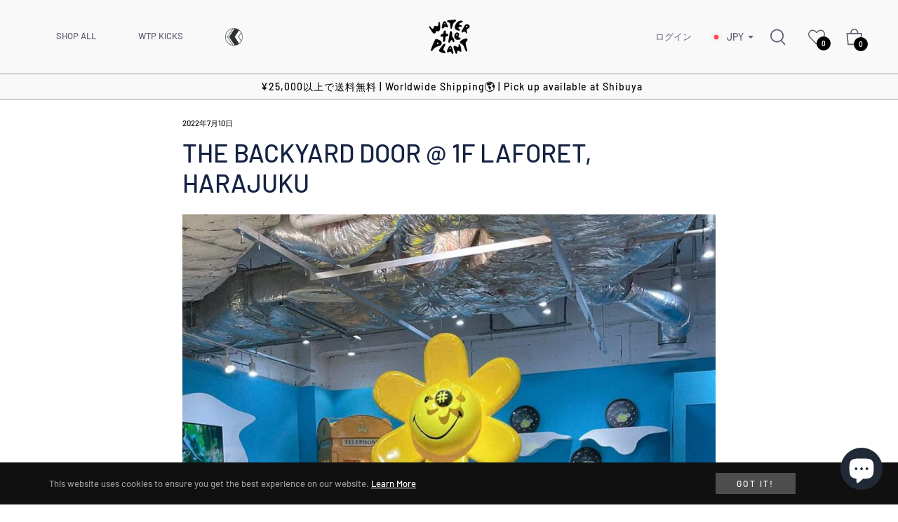

--- FILE ---
content_type: text/javascript
request_url: https://nerdunit.jp/cdn/shop/t/9/assets/size-chart-data.js?v=68959945028914447471672664990
body_size: 7515
content:
AVADA_SC.campaigns=[{id:"DdPcoyAnEdfIStnSuNuh",shopId:"5zhUvvMTkTr5JILC3ha9",inlinePosition:"after",countries_all:!0,homePageInlinePosition:"after",smartSelector:!1,homePagePosition:"",createdAt:{_seconds:1659947437,_nanoseconds:914e6},click:107,status:!0,productIds:[7267296673982,7267294707902,7267308175550,7267304407230,7267299852478,7267306504382,7267312402622,7267310305470],position:"",conditions:{conditions:[{type:"TITLE",operation:"CONTAINS",value:""}],type:"ALL"},showOnAllCollectionsPages:"SHOW_ALL",displayType:"MANUAL",collectionPagePosition:"",priority:1,collectionPageInlinePosition:"after",showOnHomePage:!1,contentConfigs:[{value:'<p><img src="https://firebasestorage.googleapis.com/v0/b/avada-size-chart.appspot.com/o/charts_content%2F5zhUvvMTkTr5JILC3ha9%2F1661680613449-Artboard%203%402x.png?alt=media&amp;token=f17ed20d-428f-4043-bbae-653f29052d4c" alt="Uploaded Image">\uFEFFDISPLAY UNIT IS IN CENTIMETERS (CM).<br>\nPLEASE ALLOW 1-2 CM DIFFERS DUE TO MANUAL MEASUREMENT.</p>',position:0}],countries:[],shopDomain:"nerdunitcrossborder.myshopify.com",name:"RCC Revere Shirt",showOnCollectionPage:!1,collectionIds:[]},{id:"nqJSTwwgLANSiAeTHLuM",click:45,position:"",contentConfigs:[{selected:!1,chosen:!1,value:'<h3 style="font-weight: 600; font-size: 1.8rem;">Size Guide</h3>',position:0},{chosen:!1,value:'<p><google-sheets-html-origin>\n    <style type="text/css">\n        <!--td {border: 1px solid #ccc;}br {mso-data-placement:same-cell;}\n        -->\n    </style></google-sheets-html-origin></p><div style="display: flex; flex-wrap: wrap;">\n    \n    <div style="width:65%">\n        <div>\n            <p><br></p>\n            <table style="width: 99.7561%; margin-left: 0%;">\n                <tbody>\n                    <tr>\n                        <th style="background-color: rgb(0, 0, 0); color: rgb(243, 243, 243); width: 19.7987%; text-align: center;" rowspan="2">Size</th>\n                        <th style="background-color: rgb(0, 0, 0); color: rgb(243, 243, 243); width: 39.5973%; text-align: center;">Waist&nbsp;</th>\n                        <th style="background-color: rgb(0, 0, 0); color: rgb(243, 243, 243); text-align: center;">Length</th>\n                    </tr>\n                    <tr>\n                        <td style="text-align: center; background-color: rgb(0, 0, 0); color: rgb(243, 243, 243); width: 19.7987%;">cm</td>\n                        \n                        <td style="text-align: center; background-color: rgb(0, 0, 0); color: rgb(243, 243, 243);">cm</td>\n                        \n                    </tr>\n                    <tr>\n                        <td style="background-color: rgb(217, 217, 217); width: 19.7987%;">XS</td>\n                        <td style="background-color: rgb(217, 217, 217); width: 19.7987%;">34</td><td style="background-color: rgb(217, 217, 217);">97</td></tr><tr><td style="width: 19.7987%;">S</td>\n                        <td style="width: 19.7987%;">35.5</td><td>99</td></tr><tr><td style="background-color: rgb(217, 217, 217); width: 19.7987%;">M</td>\n                        <td style="background-color: rgb(217, 217, 217); width: 19.7987%;">37</td><td style="background-color: rgb(217, 217, 217);">101</td></tr><tr><td style="width: 19.7987%;">L</td>\n                        <td style="width: 19.7987%;">38.5</td><td>103</td></tr><tr><td style="background-color: rgb(217, 217, 217); width: 19.7987%;">XL</td>\n                        <td style="background-color: rgb(217, 217, 217); width: 19.7987%;">40</td><td style="background-color: rgb(217, 217, 217);">105</td>\n                        \n                    </tr>\n                    \n                </tbody>\n            </table><table border="0" cellpadding="0" cellspacing="0" width="511" style="width: 510px;">\n\n\n\n\n\n    <tbody>\n        <tr height="20" style="height: 20px;">\n            <td height="20" width="64" style="padding-top: 1px; padding-right: 1px; padding-left: 1px; color: black; font-size: 15px; font-weight: 400; font-style: normal; text-decoration: none; font-family: Calibri, sans-serif; vertical-align: bottom; white-space: nowrap; height: 20px; width: 64px;">Person</td>\n            <td width="64" style="padding-top: 1px; padding-right: 1px; padding-left: 1px; color: black; font-size: 15px; font-weight: 400; font-style: normal; text-decoration: none; font-family: Calibri, sans-serif; vertical-align: bottom; white-space: nowrap; width: 64px;">Height<span style="mso-spacerun:yes">&nbsp;</span></td>\n            <td width="64" style="padding-top: 1px; padding-right: 1px; padding-left: 1px; color: black; font-size: 15px; font-weight: 400; font-style: normal; text-decoration: none; font-family: Calibri, sans-serif; vertical-align: bottom; white-space: nowrap; width: 64px;">Weight</td>\n            <td width="105" style="padding-top: 1px; padding-right: 1px; padding-left: 1px; color: black; font-size: 15px; font-weight: 400; font-style: normal; text-decoration: none; font-family: Calibri, sans-serif; vertical-align: bottom; white-space: nowrap; width: 105px;">Shoulder Width</td>\n            <td width="86" style="padding-top: 1px; padding-right: 1px; padding-left: 1px; color: black; font-size: 15px; font-weight: 400; font-style: normal; text-decoration: none; font-family: Calibri, sans-serif; vertical-align: bottom; white-space: nowrap; width: 86px;">Chest Width<span style="mso-spacerun:yes">&nbsp;</span></td>\n            <td width="64" style="padding-top: 1px; padding-right: 1px; padding-left: 1px; color: black; font-size: 15px; font-weight: 400; font-style: normal; text-decoration: none; font-family: Calibri, sans-serif; vertical-align: bottom; white-space: nowrap; width: 64px;">Waist</td>\n            <td width="64" style="padding-top: 1px; padding-right: 1px; padding-left: 1px; color: black; font-size: 15px; font-weight: 400; font-style: normal; text-decoration: none; font-family: Calibri, sans-serif; vertical-align: bottom; white-space: nowrap; width: 64px;">Size</td>\n        </tr>\n        <tr height="20" style="height: 20px;">\n            <td height="20" style="padding-top: 1px; padding-right: 1px; padding-left: 1px; color: black; font-size: 15px; font-weight: 400; font-style: normal; text-decoration: none; font-family: Calibri, sans-serif; vertical-align: bottom; white-space: nowrap; height: 20px;">YY</td>\n            <td align="right" style="padding-top: 1px; padding-right: 1px; padding-left: 1px; color: black; font-size: 15px; font-weight: 400; font-style: normal; text-decoration: none; font-family: Calibri, sans-serif; vertical-align: bottom; white-space: nowrap;">158</td>\n            <td style="padding-top: 1px; padding-right: 1px; padding-left: 1px; color: black; font-size: 15px; font-weight: 400; font-style: normal; text-decoration: none; font-family: Calibri, sans-serif; vertical-align: bottom; white-space: nowrap;">40KG</td>\n            <td align="right" style="padding-top: 1px; padding-right: 1px; padding-left: 1px; color: black; font-size: 15px; font-weight: 400; font-style: normal; text-decoration: none; font-family: Calibri, sans-serif; vertical-align: bottom; white-space: nowrap;">40</td>\n            <td align="right" style="padding-top: 1px; padding-right: 1px; padding-left: 1px; color: black; font-size: 15px; font-weight: 400; font-style: normal; text-decoration: none; font-family: Calibri, sans-serif; vertical-align: bottom; white-space: nowrap;">36.5</td>\n            <td align="right" style="padding-top: 1px; padding-right: 1px; padding-left: 1px; color: black; font-size: 15px; font-weight: 400; font-style: normal; text-decoration: none; font-family: Calibri, sans-serif; vertical-align: bottom; white-space: nowrap;">60</td>\n            <td style="padding-top: 1px; padding-right: 1px; padding-left: 1px; color: black; font-size: 15px; font-weight: 400; font-style: normal; text-decoration: none; font-family: Calibri, sans-serif; vertical-align: bottom; white-space: nowrap;">XS</td>\n        </tr>\n        <tr height="20" style="height: 20px;">\n            <td height="20" style="padding-top: 1px; padding-right: 1px; padding-left: 1px; color: black; font-size: 15px; font-weight: 400; font-style: normal; text-decoration: none; font-family: Calibri, sans-serif; vertical-align: bottom; white-space: nowrap; height: 20px;">Smith</td>\n            <td align="right" style="padding-top: 1px; padding-right: 1px; padding-left: 1px; color: black; font-size: 15px; font-weight: 400; font-style: normal; text-decoration: none; font-family: Calibri, sans-serif; vertical-align: bottom; white-space: nowrap;">170</td>\n            <td style="padding-top: 1px; padding-right: 1px; padding-left: 1px; color: black; font-size: 15px; font-weight: 400; font-style: normal; text-decoration: none; font-family: Calibri, sans-serif; vertical-align: bottom; white-space: nowrap;">56KG</td>\n            <td align="right" style="padding-top: 1px; padding-right: 1px; padding-left: 1px; color: black; font-size: 15px; font-weight: 400; font-style: normal; text-decoration: none; font-family: Calibri, sans-serif; vertical-align: bottom; white-space: nowrap;">39</td>\n            <td align="right" style="padding-top: 1px; padding-right: 1px; padding-left: 1px; color: black; font-size: 15px; font-weight: 400; font-style: normal; text-decoration: none; font-family: Calibri, sans-serif; vertical-align: bottom; white-space: nowrap;">32</td>\n            <td align="right" style="padding-top: 1px; padding-right: 1px; padding-left: 1px; color: black; font-size: 15px; font-weight: 400; font-style: normal; text-decoration: none; font-family: Calibri, sans-serif; vertical-align: bottom; white-space: nowrap;">84</td>\n            <td style="padding-top: 1px; padding-right: 1px; padding-left: 1px; color: black; font-size: 15px; font-weight: 400; font-style: normal; text-decoration: none; font-family: Calibri, sans-serif; vertical-align: bottom; white-space: nowrap;">M</td>\n        </tr>\n        <tr height="20" style="height: 20px;">\n            <td height="20" style="padding-top: 1px; padding-right: 1px; padding-left: 1px; color: black; font-size: 15px; font-weight: 400; font-style: normal; text-decoration: none; font-family: Calibri, sans-serif; vertical-align: bottom; white-space: nowrap; height: 20px;">Kim</td>\n            <td align="right" style="padding-top: 1px; padding-right: 1px; padding-left: 1px; color: black; font-size: 15px; font-weight: 400; font-style: normal; text-decoration: none; font-family: Calibri, sans-serif; vertical-align: bottom; white-space: nowrap;">176</td>\n            <td style="padding-top: 1px; padding-right: 1px; padding-left: 1px; color: black; font-size: 15px; font-weight: 400; font-style: normal; text-decoration: none; font-family: Calibri, sans-serif; vertical-align: bottom; white-space: nowrap;">53KG</td>\n            <td align="right" style="padding-top: 1px; padding-right: 1px; padding-left: 1px; color: black; font-size: 15px; font-weight: 400; font-style: normal; text-decoration: none; font-family: Calibri, sans-serif; vertical-align: bottom; white-space: nowrap;">42</td>\n            <td align="right" style="padding-top: 1px; padding-right: 1px; padding-left: 1px; color: black; font-size: 15px; font-weight: 400; font-style: normal; text-decoration: none; font-family: Calibri, sans-serif; vertical-align: bottom; white-space: nowrap;">39</td>\n            <td align="right" style="padding-top: 1px; padding-right: 1px; padding-left: 1px; color: black; font-size: 15px; font-weight: 400; font-style: normal; text-decoration: none; font-family: Calibri, sans-serif; vertical-align: bottom; white-space: nowrap;">80</td>\n            <td style="padding-top: 1px; padding-right: 1px; padding-left: 1px; color: black; font-size: 15px; font-weight: 400; font-style: normal; text-decoration: none; font-family: Calibri, sans-serif; vertical-align: bottom; white-space: nowrap;">M</td>\n        </tr>\n        <tr height="20" style="height: 20px;">\n            <td height="20" style="padding-top: 1px; padding-right: 1px; padding-left: 1px; color: black; font-size: 15px; font-weight: 400; font-style: normal; text-decoration: none; font-family: Calibri, sans-serif; vertical-align: bottom; white-space: nowrap; height: 20px;">KW</td>\n            <td align="right" style="padding-top: 1px; padding-right: 1px; padding-left: 1px; color: black; font-size: 15px; font-weight: 400; font-style: normal; text-decoration: none; font-family: Calibri, sans-serif; vertical-align: bottom; white-space: nowrap;">180</td>\n            <td style="padding-top: 1px; padding-right: 1px; padding-left: 1px; color: black; font-size: 15px; font-weight: 400; font-style: normal; text-decoration: none; font-family: Calibri, sans-serif; vertical-align: bottom; white-space: nowrap;">70KG</td>\n            <td align="right" style="padding-top: 1px; padding-right: 1px; padding-left: 1px; color: black; font-size: 15px; font-weight: 400; font-style: normal; text-decoration: none; font-family: Calibri, sans-serif; vertical-align: bottom; white-space: nowrap;">48</td>\n            <td align="right" style="padding-top: 1px; padding-right: 1px; padding-left: 1px; color: black; font-size: 15px; font-weight: 400; font-style: normal; text-decoration: none; font-family: Calibri, sans-serif; vertical-align: bottom; white-space: nowrap;">42</td>\n            <td align="right" style="padding-top: 1px; padding-right: 1px; padding-left: 1px; color: black; font-size: 15px; font-weight: 400; font-style: normal; text-decoration: none; font-family: Calibri, sans-serif; vertical-align: bottom; white-space: nowrap;">83</td>\n            <td style="padding-top: 1px; padding-right: 1px; padding-left: 1px; color: black; font-size: 15px; font-weight: 400; font-style: normal; text-decoration: none; font-family: Calibri, sans-serif; vertical-align: bottom; white-space: nowrap;">L</td>\n        </tr>\n\n    </tbody>\n</table>\uFEFF<p>DISPLAY UNIT IS IN CENTIMETERS (CM). </p><p>PLEASE ALLOW 1-2 CM DIFFERS DUE TO MANUAL MEASUREMENT.</p>\uFEFF</div><div>\n        </div>\n    </div>\n</div>',position:1,selected:!1}],productIds:[7301926256830,7282264277182,7268986847422],showOnCollectionPage:!1,name:"Blanks Zipper Sweats",showOnAllCollectionsPages:"SHOW_ALL",homePagePosition:"",homePageInlinePosition:"after",collectionPageInlinePosition:"after",shopDomain:"nerdunitcrossborder.myshopify.com",inlinePosition:"after",collectionIds:[],smartSelector:!1,collectionPagePosition:"",status:!0,displayType:"AUTOMATED",countries:[],shopId:"5zhUvvMTkTr5JILC3ha9",countries_all:!0,priority:1,conditions:{type:"ANY",conditions:[{operation:"CONTAINS",value:"Blanks Zipper Sweats",type:"TITLE"},{operation:"EQUALS",type:"TITLE",value:"NU X SMILEY WOW SWEATPANTS | DUSK"}]},createdAt:{_seconds:1657295095,_nanoseconds:37e6},showOnHomePage:!1},{id:"3BZs3K38hJVqGMlULXM0",collectionPagePosition:"",smartSelector:!1,shopDomain:"nerdunitcrossborder.myshopify.com",homePageInlinePosition:"after",click:61,contentConfigs:[{chosen:!1,value:'<h3 style="font-weight: 600; font-size: 1.8rem;">Size Guide</h3>',selected:!1,position:0},{position:1,value:'<p><img src="https://firebasestorage.googleapis.com/v0/b/avada-size-chart.appspot.com/o/charts_content%2F5zhUvvMTkTr5JILC3ha9%2F5.%20Short%20Pants%20-%203_1.jpg?alt=media&amp;token=f01627df-7274-4fe8-961b-967acffce400" alt="Uploaded Image"></p><p><br></p><table border="0" cellpadding="0" cellspacing="0" width="511" style="width: 510px;">\n\n\n\n\n\n    <tbody>\n        <tr height="20" style="height: 20px;">\n            <td height="20" width="64" style="padding-top: 1px; padding-right: 1px; padding-left: 1px; color: black; font-size: 15px; font-weight: 400; font-style: normal; text-decoration: none; font-family: Calibri, sans-serif; vertical-align: bottom; white-space: nowrap; height: 20px; width: 64px;">Person</td>\n            <td width="64" style="padding-top: 1px; padding-right: 1px; padding-left: 1px; color: black; font-size: 15px; font-weight: 400; font-style: normal; text-decoration: none; font-family: Calibri, sans-serif; vertical-align: bottom; white-space: nowrap; width: 64px;">Height<span style="mso-spacerun:yes">&nbsp;</span></td>\n            <td width="64" style="padding-top: 1px; padding-right: 1px; padding-left: 1px; color: black; font-size: 15px; font-weight: 400; font-style: normal; text-decoration: none; font-family: Calibri, sans-serif; vertical-align: bottom; white-space: nowrap; width: 64px;">Weight</td>\n            <td width="105" style="padding-top: 1px; padding-right: 1px; padding-left: 1px; color: black; font-size: 15px; font-weight: 400; font-style: normal; text-decoration: none; font-family: Calibri, sans-serif; vertical-align: bottom; white-space: nowrap; width: 105px;">Shoulder Width</td>\n            <td width="86" style="padding-top: 1px; padding-right: 1px; padding-left: 1px; color: black; font-size: 15px; font-weight: 400; font-style: normal; text-decoration: none; font-family: Calibri, sans-serif; vertical-align: bottom; white-space: nowrap; width: 86px;">Chest Width<span style="mso-spacerun:yes">&nbsp;</span></td>\n            <td width="64" style="padding-top: 1px; padding-right: 1px; padding-left: 1px; color: black; font-size: 15px; font-weight: 400; font-style: normal; text-decoration: none; font-family: Calibri, sans-serif; vertical-align: bottom; white-space: nowrap; width: 64px;">Waist</td>\n            <td width="64" style="padding-top: 1px; padding-right: 1px; padding-left: 1px; color: black; font-size: 15px; font-weight: 400; font-style: normal; text-decoration: none; font-family: Calibri, sans-serif; vertical-align: bottom; white-space: nowrap; width: 64px;">Size</td>\n        </tr>\n        <tr height="20" style="height: 20px;">\n            <td height="20" style="padding-top: 1px; padding-right: 1px; padding-left: 1px; color: black; font-size: 15px; font-weight: 400; font-style: normal; text-decoration: none; font-family: Calibri, sans-serif; vertical-align: bottom; white-space: nowrap; height: 20px;">YY</td>\n            <td align="right" style="padding-top: 1px; padding-right: 1px; padding-left: 1px; color: black; font-size: 15px; font-weight: 400; font-style: normal; text-decoration: none; font-family: Calibri, sans-serif; vertical-align: bottom; white-space: nowrap;">158</td>\n            <td style="padding-top: 1px; padding-right: 1px; padding-left: 1px; color: black; font-size: 15px; font-weight: 400; font-style: normal; text-decoration: none; font-family: Calibri, sans-serif; vertical-align: bottom; white-space: nowrap;">40KG</td>\n            <td align="right" style="padding-top: 1px; padding-right: 1px; padding-left: 1px; color: black; font-size: 15px; font-weight: 400; font-style: normal; text-decoration: none; font-family: Calibri, sans-serif; vertical-align: bottom; white-space: nowrap;">40</td>\n            <td align="right" style="padding-top: 1px; padding-right: 1px; padding-left: 1px; color: black; font-size: 15px; font-weight: 400; font-style: normal; text-decoration: none; font-family: Calibri, sans-serif; vertical-align: bottom; white-space: nowrap;">36.5</td>\n            <td align="right" style="padding-top: 1px; padding-right: 1px; padding-left: 1px; color: black; font-size: 15px; font-weight: 400; font-style: normal; text-decoration: none; font-family: Calibri, sans-serif; vertical-align: bottom; white-space: nowrap;">60</td>\n            <td style="padding-top: 1px; padding-right: 1px; padding-left: 1px; color: black; font-size: 15px; font-weight: 400; font-style: normal; text-decoration: none; font-family: Calibri, sans-serif; vertical-align: bottom; white-space: nowrap;">XS</td>\n        </tr>\n        <tr height="20" style="height: 20px;">\n            <td height="20" style="padding-top: 1px; padding-right: 1px; padding-left: 1px; color: black; font-size: 15px; font-weight: 400; font-style: normal; text-decoration: none; font-family: Calibri, sans-serif; vertical-align: bottom; white-space: nowrap; height: 20px;">Smith</td>\n            <td align="right" style="padding-top: 1px; padding-right: 1px; padding-left: 1px; color: black; font-size: 15px; font-weight: 400; font-style: normal; text-decoration: none; font-family: Calibri, sans-serif; vertical-align: bottom; white-space: nowrap;">170</td>\n            <td style="padding-top: 1px; padding-right: 1px; padding-left: 1px; color: black; font-size: 15px; font-weight: 400; font-style: normal; text-decoration: none; font-family: Calibri, sans-serif; vertical-align: bottom; white-space: nowrap;">56KG</td>\n            <td align="right" style="padding-top: 1px; padding-right: 1px; padding-left: 1px; color: black; font-size: 15px; font-weight: 400; font-style: normal; text-decoration: none; font-family: Calibri, sans-serif; vertical-align: bottom; white-space: nowrap;">39</td>\n            <td align="right" style="padding-top: 1px; padding-right: 1px; padding-left: 1px; color: black; font-size: 15px; font-weight: 400; font-style: normal; text-decoration: none; font-family: Calibri, sans-serif; vertical-align: bottom; white-space: nowrap;">32</td>\n            <td align="right" style="padding-top: 1px; padding-right: 1px; padding-left: 1px; color: black; font-size: 15px; font-weight: 400; font-style: normal; text-decoration: none; font-family: Calibri, sans-serif; vertical-align: bottom; white-space: nowrap;">84</td>\n            <td style="padding-top: 1px; padding-right: 1px; padding-left: 1px; color: black; font-size: 15px; font-weight: 400; font-style: normal; text-decoration: none; font-family: Calibri, sans-serif; vertical-align: bottom; white-space: nowrap;">M</td>\n        </tr>\n        <tr height="20" style="height: 20px;">\n            <td height="20" style="padding-top: 1px; padding-right: 1px; padding-left: 1px; color: black; font-size: 15px; font-weight: 400; font-style: normal; text-decoration: none; font-family: Calibri, sans-serif; vertical-align: bottom; white-space: nowrap; height: 20px;">Kim</td>\n            <td align="right" style="padding-top: 1px; padding-right: 1px; padding-left: 1px; color: black; font-size: 15px; font-weight: 400; font-style: normal; text-decoration: none; font-family: Calibri, sans-serif; vertical-align: bottom; white-space: nowrap;">176</td>\n            <td style="padding-top: 1px; padding-right: 1px; padding-left: 1px; color: black; font-size: 15px; font-weight: 400; font-style: normal; text-decoration: none; font-family: Calibri, sans-serif; vertical-align: bottom; white-space: nowrap;">53KG</td>\n            <td align="right" style="padding-top: 1px; padding-right: 1px; padding-left: 1px; color: black; font-size: 15px; font-weight: 400; font-style: normal; text-decoration: none; font-family: Calibri, sans-serif; vertical-align: bottom; white-space: nowrap;">42</td>\n            <td align="right" style="padding-top: 1px; padding-right: 1px; padding-left: 1px; color: black; font-size: 15px; font-weight: 400; font-style: normal; text-decoration: none; font-family: Calibri, sans-serif; vertical-align: bottom; white-space: nowrap;">39</td>\n            <td align="right" style="padding-top: 1px; padding-right: 1px; padding-left: 1px; color: black; font-size: 15px; font-weight: 400; font-style: normal; text-decoration: none; font-family: Calibri, sans-serif; vertical-align: bottom; white-space: nowrap;">80</td>\n            <td style="padding-top: 1px; padding-right: 1px; padding-left: 1px; color: black; font-size: 15px; font-weight: 400; font-style: normal; text-decoration: none; font-family: Calibri, sans-serif; vertical-align: bottom; white-space: nowrap;">M</td>\n        </tr>\n        <tr height="20" style="height: 20px;">\n            <td height="20" style="padding-top: 1px; padding-right: 1px; padding-left: 1px; color: black; font-size: 15px; font-weight: 400; font-style: normal; text-decoration: none; font-family: Calibri, sans-serif; vertical-align: bottom; white-space: nowrap; height: 20px;">KW</td>\n            <td align="right" style="padding-top: 1px; padding-right: 1px; padding-left: 1px; color: black; font-size: 15px; font-weight: 400; font-style: normal; text-decoration: none; font-family: Calibri, sans-serif; vertical-align: bottom; white-space: nowrap;">180</td>\n            <td style="padding-top: 1px; padding-right: 1px; padding-left: 1px; color: black; font-size: 15px; font-weight: 400; font-style: normal; text-decoration: none; font-family: Calibri, sans-serif; vertical-align: bottom; white-space: nowrap;">70KG</td>\n            <td align="right" style="padding-top: 1px; padding-right: 1px; padding-left: 1px; color: black; font-size: 15px; font-weight: 400; font-style: normal; text-decoration: none; font-family: Calibri, sans-serif; vertical-align: bottom; white-space: nowrap;">48</td>\n            <td align="right" style="padding-top: 1px; padding-right: 1px; padding-left: 1px; color: black; font-size: 15px; font-weight: 400; font-style: normal; text-decoration: none; font-family: Calibri, sans-serif; vertical-align: bottom; white-space: nowrap;">42</td>\n            <td align="right" style="padding-top: 1px; padding-right: 1px; padding-left: 1px; color: black; font-size: 15px; font-weight: 400; font-style: normal; text-decoration: none; font-family: Calibri, sans-serif; vertical-align: bottom; white-space: nowrap;">83</td>\n            <td style="padding-top: 1px; padding-right: 1px; padding-left: 1px; color: black; font-size: 15px; font-weight: 400; font-style: normal; text-decoration: none; font-family: Calibri, sans-serif; vertical-align: bottom; white-space: nowrap;">L</td>\n        </tr>\n\n    </tbody>\n</table>\uFEFF<p>DISPLAY UNIT IS IN CENTIMETERS (CM). </p><p>PLEASE ALLOW 1-2 CM DIFFERS DUE TO MANUAL MEASUREMENT.</p>',chosen:!1,selected:!1}],shopId:"5zhUvvMTkTr5JILC3ha9",productIds:[7301926191294,7282264309950,7268990320830],position:"",status:!0,showOnAllCollectionsPages:"SHOW_ALL",displayType:"AUTOMATED",showOnCollectionPage:!1,priority:2,countries_all:!0,inlinePosition:"after",createdAt:{_seconds:1657294592,_nanoseconds:832e6},showOnHomePage:!1,conditions:{type:"ANY",conditions:[{operation:"CONTAINS",type:"TITLE",value:"Blanks Shorts"},{type:"TITLE",operation:"EQUALS",value:"NU X SMILLEY OLD SCHOOL SHORTS | BLACK"}]},homePagePosition:"",collectionPageInlinePosition:"after",name:"Blanks Shorts",countries:[],collectionIds:[]},{id:"D8QXxIegnnH39Y7atXmB",click:89,productIds:[7301926453438,7282264146110,7282264244414,7268982456510],smartSelector:!1,shopId:"5zhUvvMTkTr5JILC3ha9",showOnCollectionPage:!1,inlinePosition:"after",homePageInlinePosition:"after",priority:0,displayType:"AUTOMATED",showOnAllCollectionsPages:"SHOW_ALL",contentConfigs:[{chosen:!1,selected:!1,value:'<h3 style="font-weight: 600; font-size: 1.8rem;">Size Guide</h3>',position:0},{chosen:!1,position:1,selected:!1,value:'<p><google-sheets-html-origin>\n    <style type="text/css">\n        <!--td {border: 1px solid #ccc;}br {mso-data-placement:same-cell;}\n        -->\n    </style>\n</google-sheets-html-origin>\n</p><div style="display: flex; flex-wrap: wrap;">\n    <div style="width:30%"><br></div><div style="width:65%">\n    </div>\n</div><p><img src="https://firebasestorage.googleapis.com/v0/b/avada-size-chart.appspot.com/o/charts_content%2F5zhUvvMTkTr5JILC3ha9%2Ftshirt.jpg?alt=media&amp;token=0632967a-75c3-4009-a6b1-d9b4ab71ca89" alt="Uploaded Image"></p><p><br></p><table border="0" cellpadding="0" cellspacing="0" width="511" style="width: 510px;">\n\n\n\n\n\n    <tbody>\n        <tr height="20" style="height: 20px;">\n            <td height="20" width="64" style="padding-top: 1px; padding-right: 1px; padding-left: 1px; color: black; font-size: 15px; font-weight: 400; font-style: normal; text-decoration: none; font-family: Calibri, sans-serif; vertical-align: bottom; white-space: nowrap; height: 20px; width: 64px;">Person</td>\n            <td width="64" style="padding-top: 1px; padding-right: 1px; padding-left: 1px; color: black; font-size: 15px; font-weight: 400; font-style: normal; text-decoration: none; font-family: Calibri, sans-serif; vertical-align: bottom; white-space: nowrap; width: 64px;">Height<span style="mso-spacerun:yes">&nbsp;</span></td>\n            <td width="64" style="padding-top: 1px; padding-right: 1px; padding-left: 1px; color: black; font-size: 15px; font-weight: 400; font-style: normal; text-decoration: none; font-family: Calibri, sans-serif; vertical-align: bottom; white-space: nowrap; width: 64px;">Weight</td>\n            <td width="105" style="padding-top: 1px; padding-right: 1px; padding-left: 1px; color: black; font-size: 15px; font-weight: 400; font-style: normal; text-decoration: none; font-family: Calibri, sans-serif; vertical-align: bottom; white-space: nowrap; width: 105px;">Shoulder Width</td>\n            <td width="86" style="padding-top: 1px; padding-right: 1px; padding-left: 1px; color: black; font-size: 15px; font-weight: 400; font-style: normal; text-decoration: none; font-family: Calibri, sans-serif; vertical-align: bottom; white-space: nowrap; width: 86px;">Chest Width<span style="mso-spacerun:yes">&nbsp;</span></td>\n            <td width="64" style="padding-top: 1px; padding-right: 1px; padding-left: 1px; color: black; font-size: 15px; font-weight: 400; font-style: normal; text-decoration: none; font-family: Calibri, sans-serif; vertical-align: bottom; white-space: nowrap; width: 64px;">Waist</td>\n            <td width="64" style="padding-top: 1px; padding-right: 1px; padding-left: 1px; color: black; font-size: 15px; font-weight: 400; font-style: normal; text-decoration: none; font-family: Calibri, sans-serif; vertical-align: bottom; white-space: nowrap; width: 64px;">Size</td>\n        </tr>\n        <tr height="20" style="height: 20px;">\n            <td height="20" style="padding-top: 1px; padding-right: 1px; padding-left: 1px; color: black; font-size: 15px; font-weight: 400; font-style: normal; text-decoration: none; font-family: Calibri, sans-serif; vertical-align: bottom; white-space: nowrap; height: 20px;">YY</td>\n            <td align="right" style="padding-top: 1px; padding-right: 1px; padding-left: 1px; color: black; font-size: 15px; font-weight: 400; font-style: normal; text-decoration: none; font-family: Calibri, sans-serif; vertical-align: bottom; white-space: nowrap;">158</td>\n            <td style="padding-top: 1px; padding-right: 1px; padding-left: 1px; color: black; font-size: 15px; font-weight: 400; font-style: normal; text-decoration: none; font-family: Calibri, sans-serif; vertical-align: bottom; white-space: nowrap;">40KG</td>\n            <td align="right" style="padding-top: 1px; padding-right: 1px; padding-left: 1px; color: black; font-size: 15px; font-weight: 400; font-style: normal; text-decoration: none; font-family: Calibri, sans-serif; vertical-align: bottom; white-space: nowrap;">40</td>\n            <td align="right" style="padding-top: 1px; padding-right: 1px; padding-left: 1px; color: black; font-size: 15px; font-weight: 400; font-style: normal; text-decoration: none; font-family: Calibri, sans-serif; vertical-align: bottom; white-space: nowrap;">36.5</td>\n            <td align="right" style="padding-top: 1px; padding-right: 1px; padding-left: 1px; color: black; font-size: 15px; font-weight: 400; font-style: normal; text-decoration: none; font-family: Calibri, sans-serif; vertical-align: bottom; white-space: nowrap;">60</td>\n            <td style="padding-top: 1px; padding-right: 1px; padding-left: 1px; color: black; font-size: 15px; font-weight: 400; font-style: normal; text-decoration: none; font-family: Calibri, sans-serif; vertical-align: bottom; white-space: nowrap;">XS</td>\n        </tr>\n        <tr height="20" style="height: 20px;">\n            <td height="20" style="padding-top: 1px; padding-right: 1px; padding-left: 1px; color: black; font-size: 15px; font-weight: 400; font-style: normal; text-decoration: none; font-family: Calibri, sans-serif; vertical-align: bottom; white-space: nowrap; height: 20px;">Smith</td>\n            <td align="right" style="padding-top: 1px; padding-right: 1px; padding-left: 1px; color: black; font-size: 15px; font-weight: 400; font-style: normal; text-decoration: none; font-family: Calibri, sans-serif; vertical-align: bottom; white-space: nowrap;">170</td>\n            <td style="padding-top: 1px; padding-right: 1px; padding-left: 1px; color: black; font-size: 15px; font-weight: 400; font-style: normal; text-decoration: none; font-family: Calibri, sans-serif; vertical-align: bottom; white-space: nowrap;">56KG</td>\n            <td align="right" style="padding-top: 1px; padding-right: 1px; padding-left: 1px; color: black; font-size: 15px; font-weight: 400; font-style: normal; text-decoration: none; font-family: Calibri, sans-serif; vertical-align: bottom; white-space: nowrap;">39</td>\n            <td align="right" style="padding-top: 1px; padding-right: 1px; padding-left: 1px; color: black; font-size: 15px; font-weight: 400; font-style: normal; text-decoration: none; font-family: Calibri, sans-serif; vertical-align: bottom; white-space: nowrap;">32</td>\n            <td align="right" style="padding-top: 1px; padding-right: 1px; padding-left: 1px; color: black; font-size: 15px; font-weight: 400; font-style: normal; text-decoration: none; font-family: Calibri, sans-serif; vertical-align: bottom; white-space: nowrap;">84</td>\n            <td style="padding-top: 1px; padding-right: 1px; padding-left: 1px; color: black; font-size: 15px; font-weight: 400; font-style: normal; text-decoration: none; font-family: Calibri, sans-serif; vertical-align: bottom; white-space: nowrap;">M</td>\n        </tr>\n        <tr height="20" style="height: 20px;">\n            <td height="20" style="padding-top: 1px; padding-right: 1px; padding-left: 1px; color: black; font-size: 15px; font-weight: 400; font-style: normal; text-decoration: none; font-family: Calibri, sans-serif; vertical-align: bottom; white-space: nowrap; height: 20px;">Kim</td>\n            <td align="right" style="padding-top: 1px; padding-right: 1px; padding-left: 1px; color: black; font-size: 15px; font-weight: 400; font-style: normal; text-decoration: none; font-family: Calibri, sans-serif; vertical-align: bottom; white-space: nowrap;">176</td>\n            <td style="padding-top: 1px; padding-right: 1px; padding-left: 1px; color: black; font-size: 15px; font-weight: 400; font-style: normal; text-decoration: none; font-family: Calibri, sans-serif; vertical-align: bottom; white-space: nowrap;">53KG</td>\n            <td align="right" style="padding-top: 1px; padding-right: 1px; padding-left: 1px; color: black; font-size: 15px; font-weight: 400; font-style: normal; text-decoration: none; font-family: Calibri, sans-serif; vertical-align: bottom; white-space: nowrap;">42</td>\n            <td align="right" style="padding-top: 1px; padding-right: 1px; padding-left: 1px; color: black; font-size: 15px; font-weight: 400; font-style: normal; text-decoration: none; font-family: Calibri, sans-serif; vertical-align: bottom; white-space: nowrap;">39</td>\n            <td align="right" style="padding-top: 1px; padding-right: 1px; padding-left: 1px; color: black; font-size: 15px; font-weight: 400; font-style: normal; text-decoration: none; font-family: Calibri, sans-serif; vertical-align: bottom; white-space: nowrap;">80</td>\n            <td style="padding-top: 1px; padding-right: 1px; padding-left: 1px; color: black; font-size: 15px; font-weight: 400; font-style: normal; text-decoration: none; font-family: Calibri, sans-serif; vertical-align: bottom; white-space: nowrap;">M</td>\n        </tr>\n        <tr height="20" style="height: 20px;">\n            <td height="20" style="padding-top: 1px; padding-right: 1px; padding-left: 1px; color: black; font-size: 15px; font-weight: 400; font-style: normal; text-decoration: none; font-family: Calibri, sans-serif; vertical-align: bottom; white-space: nowrap; height: 20px;">KW</td>\n            <td align="right" style="padding-top: 1px; padding-right: 1px; padding-left: 1px; color: black; font-size: 15px; font-weight: 400; font-style: normal; text-decoration: none; font-family: Calibri, sans-serif; vertical-align: bottom; white-space: nowrap;">180</td>\n            <td style="padding-top: 1px; padding-right: 1px; padding-left: 1px; color: black; font-size: 15px; font-weight: 400; font-style: normal; text-decoration: none; font-family: Calibri, sans-serif; vertical-align: bottom; white-space: nowrap;">70KG</td>\n            <td align="right" style="padding-top: 1px; padding-right: 1px; padding-left: 1px; color: black; font-size: 15px; font-weight: 400; font-style: normal; text-decoration: none; font-family: Calibri, sans-serif; vertical-align: bottom; white-space: nowrap;">48</td>\n            <td align="right" style="padding-top: 1px; padding-right: 1px; padding-left: 1px; color: black; font-size: 15px; font-weight: 400; font-style: normal; text-decoration: none; font-family: Calibri, sans-serif; vertical-align: bottom; white-space: nowrap;">42</td>\n            <td align="right" style="padding-top: 1px; padding-right: 1px; padding-left: 1px; color: black; font-size: 15px; font-weight: 400; font-style: normal; text-decoration: none; font-family: Calibri, sans-serif; vertical-align: bottom; white-space: nowrap;">83</td>\n            <td style="padding-top: 1px; padding-right: 1px; padding-left: 1px; color: black; font-size: 15px; font-weight: 400; font-style: normal; text-decoration: none; font-family: Calibri, sans-serif; vertical-align: bottom; white-space: nowrap;">L</td>\n        </tr>\n\n    </tbody>\n</table>\uFEFF<p>\uFEFFDISPLAY UNIT IS IN CENTIMETERS (CM). </p><p>PLEASE ALLOW 1-2 CM DIFFERS DUE TO MANUAL MEASUREMENT.</p>'}],collectionPageInlinePosition:"after",showOnHomePage:!1,collectionPagePosition:"",collectionIds:[],conditions:{type:"ALL",conditions:[{operation:"CONTAINS",value:"Blanks Tee",type:"TITLE"},{value:"NU X Smiley",type:"VENDOR",operation:"EQUALS"}]},position:"",homePagePosition:"",countries_all:!0,status:!0,createdAt:{_seconds:1657294495,_nanoseconds:502e6},shopDomain:"nerdunitcrossborder.myshopify.com",countries:[],name:"Blanks T-shirt"},{id:"0D4BRdRdGSMfPsiALq6B",inlinePosition:"after",createdAt:{_seconds:1657294397,_nanoseconds:863e6},productIds:[7301926092990,7282264375486,7268993827006,7268997398718,7268993827006],contentConfigs:[{chosen:!1,value:'<h3 style="font-weight: 600; font-size: 1.8rem;">Size Guide</h3>',selected:!1,position:0},{position:1,value:'<p><google-sheets-html-origin>\n    <style type="text/css">\n        <!--td {border: 1px solid #ccc;}br {mso-data-placement:same-cell;}\n        -->\n    </style>\n</google-sheets-html-origin>\n</p><p><img src="https://firebasestorage.googleapis.com/v0/b/avada-size-chart.appspot.com/o/charts_content%2F5zhUvvMTkTr5JILC3ha9%2Fouterwear.PNG?alt=media&amp;token=2398f7d7-9716-472a-b887-430738fe2038" alt="Uploaded Image"></p><p><br></p><table border="0" cellpadding="0" cellspacing="0" width="511" style="width: 510px;">\n\n\n\n\n\n    <tbody>\n        <tr height="20" style="height: 20px;">\n            <td height="20" width="64" style="padding-top: 1px; padding-right: 1px; padding-left: 1px; color: black; font-size: 15px; font-weight: 400; font-style: normal; text-decoration: none; font-family: Calibri, sans-serif; vertical-align: bottom; white-space: nowrap; height: 20px; width: 64px;">Person</td>\n            <td width="64" style="padding-top: 1px; padding-right: 1px; padding-left: 1px; color: black; font-size: 15px; font-weight: 400; font-style: normal; text-decoration: none; font-family: Calibri, sans-serif; vertical-align: bottom; white-space: nowrap; width: 64px;">Height<span style="mso-spacerun:yes">&nbsp;</span></td>\n            <td width="64" style="padding-top: 1px; padding-right: 1px; padding-left: 1px; color: black; font-size: 15px; font-weight: 400; font-style: normal; text-decoration: none; font-family: Calibri, sans-serif; vertical-align: bottom; white-space: nowrap; width: 64px;">Weight</td>\n            <td width="105" style="padding-top: 1px; padding-right: 1px; padding-left: 1px; color: black; font-size: 15px; font-weight: 400; font-style: normal; text-decoration: none; font-family: Calibri, sans-serif; vertical-align: bottom; white-space: nowrap; width: 105px;">Shoulder Width</td>\n            <td width="86" style="padding-top: 1px; padding-right: 1px; padding-left: 1px; color: black; font-size: 15px; font-weight: 400; font-style: normal; text-decoration: none; font-family: Calibri, sans-serif; vertical-align: bottom; white-space: nowrap; width: 86px;">Chest Width<span style="mso-spacerun:yes">&nbsp;</span></td>\n            <td width="64" style="padding-top: 1px; padding-right: 1px; padding-left: 1px; color: black; font-size: 15px; font-weight: 400; font-style: normal; text-decoration: none; font-family: Calibri, sans-serif; vertical-align: bottom; white-space: nowrap; width: 64px;">Waist</td>\n            <td width="64" style="padding-top: 1px; padding-right: 1px; padding-left: 1px; color: black; font-size: 15px; font-weight: 400; font-style: normal; text-decoration: none; font-family: Calibri, sans-serif; vertical-align: bottom; white-space: nowrap; width: 64px;">Size</td>\n        </tr>\n        <tr height="20" style="height: 20px;">\n            <td height="20" style="padding-top: 1px; padding-right: 1px; padding-left: 1px; color: black; font-size: 15px; font-weight: 400; font-style: normal; text-decoration: none; font-family: Calibri, sans-serif; vertical-align: bottom; white-space: nowrap; height: 20px;">YY</td>\n            <td align="right" style="padding-top: 1px; padding-right: 1px; padding-left: 1px; color: black; font-size: 15px; font-weight: 400; font-style: normal; text-decoration: none; font-family: Calibri, sans-serif; vertical-align: bottom; white-space: nowrap;">158</td>\n            <td style="padding-top: 1px; padding-right: 1px; padding-left: 1px; color: black; font-size: 15px; font-weight: 400; font-style: normal; text-decoration: none; font-family: Calibri, sans-serif; vertical-align: bottom; white-space: nowrap;">40KG</td>\n            <td align="right" style="padding-top: 1px; padding-right: 1px; padding-left: 1px; color: black; font-size: 15px; font-weight: 400; font-style: normal; text-decoration: none; font-family: Calibri, sans-serif; vertical-align: bottom; white-space: nowrap;">40</td>\n            <td align="right" style="padding-top: 1px; padding-right: 1px; padding-left: 1px; color: black; font-size: 15px; font-weight: 400; font-style: normal; text-decoration: none; font-family: Calibri, sans-serif; vertical-align: bottom; white-space: nowrap;">36.5</td>\n            <td align="right" style="padding-top: 1px; padding-right: 1px; padding-left: 1px; color: black; font-size: 15px; font-weight: 400; font-style: normal; text-decoration: none; font-family: Calibri, sans-serif; vertical-align: bottom; white-space: nowrap;">60</td>\n            <td style="padding-top: 1px; padding-right: 1px; padding-left: 1px; color: black; font-size: 15px; font-weight: 400; font-style: normal; text-decoration: none; font-family: Calibri, sans-serif; vertical-align: bottom; white-space: nowrap;">XS</td>\n        </tr>\n        <tr height="20" style="height: 20px;">\n            <td height="20" style="padding-top: 1px; padding-right: 1px; padding-left: 1px; color: black; font-size: 15px; font-weight: 400; font-style: normal; text-decoration: none; font-family: Calibri, sans-serif; vertical-align: bottom; white-space: nowrap; height: 20px;">Smith</td>\n            <td align="right" style="padding-top: 1px; padding-right: 1px; padding-left: 1px; color: black; font-size: 15px; font-weight: 400; font-style: normal; text-decoration: none; font-family: Calibri, sans-serif; vertical-align: bottom; white-space: nowrap;">170</td>\n            <td style="padding-top: 1px; padding-right: 1px; padding-left: 1px; color: black; font-size: 15px; font-weight: 400; font-style: normal; text-decoration: none; font-family: Calibri, sans-serif; vertical-align: bottom; white-space: nowrap;">56KG</td>\n            <td align="right" style="padding-top: 1px; padding-right: 1px; padding-left: 1px; color: black; font-size: 15px; font-weight: 400; font-style: normal; text-decoration: none; font-family: Calibri, sans-serif; vertical-align: bottom; white-space: nowrap;">39</td>\n            <td align="right" style="padding-top: 1px; padding-right: 1px; padding-left: 1px; color: black; font-size: 15px; font-weight: 400; font-style: normal; text-decoration: none; font-family: Calibri, sans-serif; vertical-align: bottom; white-space: nowrap;">32</td>\n            <td align="right" style="padding-top: 1px; padding-right: 1px; padding-left: 1px; color: black; font-size: 15px; font-weight: 400; font-style: normal; text-decoration: none; font-family: Calibri, sans-serif; vertical-align: bottom; white-space: nowrap;">84</td>\n            <td style="padding-top: 1px; padding-right: 1px; padding-left: 1px; color: black; font-size: 15px; font-weight: 400; font-style: normal; text-decoration: none; font-family: Calibri, sans-serif; vertical-align: bottom; white-space: nowrap;">M</td>\n        </tr>\n        <tr height="20" style="height: 20px;">\n            <td height="20" style="padding-top: 1px; padding-right: 1px; padding-left: 1px; color: black; font-size: 15px; font-weight: 400; font-style: normal; text-decoration: none; font-family: Calibri, sans-serif; vertical-align: bottom; white-space: nowrap; height: 20px;">Kim</td>\n            <td align="right" style="padding-top: 1px; padding-right: 1px; padding-left: 1px; color: black; font-size: 15px; font-weight: 400; font-style: normal; text-decoration: none; font-family: Calibri, sans-serif; vertical-align: bottom; white-space: nowrap;">176</td>\n            <td style="padding-top: 1px; padding-right: 1px; padding-left: 1px; color: black; font-size: 15px; font-weight: 400; font-style: normal; text-decoration: none; font-family: Calibri, sans-serif; vertical-align: bottom; white-space: nowrap;">53KG</td>\n            <td align="right" style="padding-top: 1px; padding-right: 1px; padding-left: 1px; color: black; font-size: 15px; font-weight: 400; font-style: normal; text-decoration: none; font-family: Calibri, sans-serif; vertical-align: bottom; white-space: nowrap;">42</td>\n            <td align="right" style="padding-top: 1px; padding-right: 1px; padding-left: 1px; color: black; font-size: 15px; font-weight: 400; font-style: normal; text-decoration: none; font-family: Calibri, sans-serif; vertical-align: bottom; white-space: nowrap;">39</td>\n            <td align="right" style="padding-top: 1px; padding-right: 1px; padding-left: 1px; color: black; font-size: 15px; font-weight: 400; font-style: normal; text-decoration: none; font-family: Calibri, sans-serif; vertical-align: bottom; white-space: nowrap;">80</td>\n            <td style="padding-top: 1px; padding-right: 1px; padding-left: 1px; color: black; font-size: 15px; font-weight: 400; font-style: normal; text-decoration: none; font-family: Calibri, sans-serif; vertical-align: bottom; white-space: nowrap;">M</td>\n        </tr>\n        <tr height="20" style="height: 20px;">\n            <td height="20" style="padding-top: 1px; padding-right: 1px; padding-left: 1px; color: black; font-size: 15px; font-weight: 400; font-style: normal; text-decoration: none; font-family: Calibri, sans-serif; vertical-align: bottom; white-space: nowrap; height: 20px;">KW</td>\n            <td align="right" style="padding-top: 1px; padding-right: 1px; padding-left: 1px; color: black; font-size: 15px; font-weight: 400; font-style: normal; text-decoration: none; font-family: Calibri, sans-serif; vertical-align: bottom; white-space: nowrap;">180</td>\n            <td style="padding-top: 1px; padding-right: 1px; padding-left: 1px; color: black; font-size: 15px; font-weight: 400; font-style: normal; text-decoration: none; font-family: Calibri, sans-serif; vertical-align: bottom; white-space: nowrap;">70KG</td>\n            <td align="right" style="padding-top: 1px; padding-right: 1px; padding-left: 1px; color: black; font-size: 15px; font-weight: 400; font-style: normal; text-decoration: none; font-family: Calibri, sans-serif; vertical-align: bottom; white-space: nowrap;">48</td>\n            <td align="right" style="padding-top: 1px; padding-right: 1px; padding-left: 1px; color: black; font-size: 15px; font-weight: 400; font-style: normal; text-decoration: none; font-family: Calibri, sans-serif; vertical-align: bottom; white-space: nowrap;">42</td>\n            <td align="right" style="padding-top: 1px; padding-right: 1px; padding-left: 1px; color: black; font-size: 15px; font-weight: 400; font-style: normal; text-decoration: none; font-family: Calibri, sans-serif; vertical-align: bottom; white-space: nowrap;">83</td>\n            <td style="padding-top: 1px; padding-right: 1px; padding-left: 1px; color: black; font-size: 15px; font-weight: 400; font-style: normal; text-decoration: none; font-family: Calibri, sans-serif; vertical-align: bottom; white-space: nowrap;">L</td>\n        </tr>\n\n    </tbody>\n</table>\uFEFF<p>DISPLAY UNIT IS IN CENTIMETERS (CM).<br>PLEASE ALLOW 1-2 CM DIFFERS DUE TO MANUAL MEASUREMENT.</p><p><br></p>',chosen:!1,selected:!1}],click:99,priority:1,showOnAllCollectionsPages:"SHOW_ALL",conditions:{type:"ANY",conditions:[{type:"TITLE",operation:"CONTAINS",value:"Blanks L/S Polo"},{value:"Blanks Sweatshirt",type:"TITLE",operation:"EQUALS"},{type:"TITLE",value:"NU x Smiley Basic Sweater | Dusk",operation:"EQUALS"}]},showOnCollectionPage:!1,countries_all:!0,position:"",collectionPageInlinePosition:"after",name:"Blanks Outerwear",displayType:"AUTOMATED",shopDomain:"nerdunitcrossborder.myshopify.com",status:!0,shopId:"5zhUvvMTkTr5JILC3ha9",collectionIds:[],homePagePosition:"",countries:[],homePageInlinePosition:"after",smartSelector:!1,collectionPagePosition:"",showOnHomePage:!1},{id:"PVafiUIRIgPKZpTIceWT",priority:1,click:108,showOnHomePage:!1,name:"Blanks Hoodie",contentConfigs:[{position:0,selected:!1,value:'<h3 style="font-weight: 600; font-size: 1.8rem;">Size Guide</h3>',chosen:!1},{selected:!1,position:1,value:'<p><google-sheets-html-origin>\n    <style type="text/css">\n        <!--td {border: 1px solid #ccc;}br {mso-data-placement:same-cell;}\n        -->\n    </style>\n</google-sheets-html-origin>\n</p><div style="display: flex; flex-wrap: wrap;">\n    <div style="width:65%">\n        <br>\n    </div>\n</div><p><img src="https://firebasestorage.googleapis.com/v0/b/avada-size-chart.appspot.com/o/charts_content%2F5zhUvvMTkTr5JILC3ha9%2F2.%20Hoodie%20%20-%203_1.jpg?alt=media&amp;token=bb7e13f0-dcb5-436f-a839-40778f58125d" alt="Uploaded Image"></p><p><table border="0" cellpadding="0" cellspacing="0" width="511" style="width: 510px;">\n\n\n\n\n\n    <tbody>\n        <tr height="20" style="height: 20px;">\n            <td height="20" width="64" style="padding-top: 1px; padding-right: 1px; padding-left: 1px; color: black; font-size: 15px; font-weight: 400; font-style: normal; text-decoration: none; font-family: Calibri, sans-serif; vertical-align: bottom; white-space: nowrap; height: 20px; width: 64px;">Person</td>\n            <td width="64" style="padding-top: 1px; padding-right: 1px; padding-left: 1px; color: black; font-size: 15px; font-weight: 400; font-style: normal; text-decoration: none; font-family: Calibri, sans-serif; vertical-align: bottom; white-space: nowrap; width: 64px;">Height<span style="mso-spacerun:yes">&nbsp;</span></td>\n            <td width="64" style="padding-top: 1px; padding-right: 1px; padding-left: 1px; color: black; font-size: 15px; font-weight: 400; font-style: normal; text-decoration: none; font-family: Calibri, sans-serif; vertical-align: bottom; white-space: nowrap; width: 64px;">Weight</td>\n            <td width="105" style="padding-top: 1px; padding-right: 1px; padding-left: 1px; color: black; font-size: 15px; font-weight: 400; font-style: normal; text-decoration: none; font-family: Calibri, sans-serif; vertical-align: bottom; white-space: nowrap; width: 105px;">Shoulder Width</td>\n            <td width="86" style="padding-top: 1px; padding-right: 1px; padding-left: 1px; color: black; font-size: 15px; font-weight: 400; font-style: normal; text-decoration: none; font-family: Calibri, sans-serif; vertical-align: bottom; white-space: nowrap; width: 86px;">Chest Width<span style="mso-spacerun:yes">&nbsp;</span></td>\n            <td width="64" style="padding-top: 1px; padding-right: 1px; padding-left: 1px; color: black; font-size: 15px; font-weight: 400; font-style: normal; text-decoration: none; font-family: Calibri, sans-serif; vertical-align: bottom; white-space: nowrap; width: 64px;">Waist</td>\n            <td width="64" style="padding-top: 1px; padding-right: 1px; padding-left: 1px; color: black; font-size: 15px; font-weight: 400; font-style: normal; text-decoration: none; font-family: Calibri, sans-serif; vertical-align: bottom; white-space: nowrap; width: 64px;">Size</td>\n        </tr>\n        <tr height="20" style="height: 20px;">\n            <td height="20" style="padding-top: 1px; padding-right: 1px; padding-left: 1px; color: black; font-size: 15px; font-weight: 400; font-style: normal; text-decoration: none; font-family: Calibri, sans-serif; vertical-align: bottom; white-space: nowrap; height: 20px;">YY</td>\n            <td align="right" style="padding-top: 1px; padding-right: 1px; padding-left: 1px; color: black; font-size: 15px; font-weight: 400; font-style: normal; text-decoration: none; font-family: Calibri, sans-serif; vertical-align: bottom; white-space: nowrap;">158</td>\n            <td style="padding-top: 1px; padding-right: 1px; padding-left: 1px; color: black; font-size: 15px; font-weight: 400; font-style: normal; text-decoration: none; font-family: Calibri, sans-serif; vertical-align: bottom; white-space: nowrap;">40KG</td>\n            <td align="right" style="padding-top: 1px; padding-right: 1px; padding-left: 1px; color: black; font-size: 15px; font-weight: 400; font-style: normal; text-decoration: none; font-family: Calibri, sans-serif; vertical-align: bottom; white-space: nowrap;">40</td>\n            <td align="right" style="padding-top: 1px; padding-right: 1px; padding-left: 1px; color: black; font-size: 15px; font-weight: 400; font-style: normal; text-decoration: none; font-family: Calibri, sans-serif; vertical-align: bottom; white-space: nowrap;">36.5</td>\n            <td align="right" style="padding-top: 1px; padding-right: 1px; padding-left: 1px; color: black; font-size: 15px; font-weight: 400; font-style: normal; text-decoration: none; font-family: Calibri, sans-serif; vertical-align: bottom; white-space: nowrap;">60</td>\n            <td style="padding-top: 1px; padding-right: 1px; padding-left: 1px; color: black; font-size: 15px; font-weight: 400; font-style: normal; text-decoration: none; font-family: Calibri, sans-serif; vertical-align: bottom; white-space: nowrap;">XS</td>\n        </tr>\n        <tr height="20" style="height: 20px;">\n            <td height="20" style="padding-top: 1px; padding-right: 1px; padding-left: 1px; color: black; font-size: 15px; font-weight: 400; font-style: normal; text-decoration: none; font-family: Calibri, sans-serif; vertical-align: bottom; white-space: nowrap; height: 20px;">Smith</td>\n            <td align="right" style="padding-top: 1px; padding-right: 1px; padding-left: 1px; color: black; font-size: 15px; font-weight: 400; font-style: normal; text-decoration: none; font-family: Calibri, sans-serif; vertical-align: bottom; white-space: nowrap;">170</td>\n            <td style="padding-top: 1px; padding-right: 1px; padding-left: 1px; color: black; font-size: 15px; font-weight: 400; font-style: normal; text-decoration: none; font-family: Calibri, sans-serif; vertical-align: bottom; white-space: nowrap;">56KG</td>\n            <td align="right" style="padding-top: 1px; padding-right: 1px; padding-left: 1px; color: black; font-size: 15px; font-weight: 400; font-style: normal; text-decoration: none; font-family: Calibri, sans-serif; vertical-align: bottom; white-space: nowrap;">39</td>\n            <td align="right" style="padding-top: 1px; padding-right: 1px; padding-left: 1px; color: black; font-size: 15px; font-weight: 400; font-style: normal; text-decoration: none; font-family: Calibri, sans-serif; vertical-align: bottom; white-space: nowrap;">32</td>\n            <td align="right" style="padding-top: 1px; padding-right: 1px; padding-left: 1px; color: black; font-size: 15px; font-weight: 400; font-style: normal; text-decoration: none; font-family: Calibri, sans-serif; vertical-align: bottom; white-space: nowrap;">84</td>\n            <td style="padding-top: 1px; padding-right: 1px; padding-left: 1px; color: black; font-size: 15px; font-weight: 400; font-style: normal; text-decoration: none; font-family: Calibri, sans-serif; vertical-align: bottom; white-space: nowrap;">M</td>\n        </tr>\n        <tr height="20" style="height: 20px;">\n            <td height="20" style="padding-top: 1px; padding-right: 1px; padding-left: 1px; color: black; font-size: 15px; font-weight: 400; font-style: normal; text-decoration: none; font-family: Calibri, sans-serif; vertical-align: bottom; white-space: nowrap; height: 20px;">Kim</td>\n            <td align="right" style="padding-top: 1px; padding-right: 1px; padding-left: 1px; color: black; font-size: 15px; font-weight: 400; font-style: normal; text-decoration: none; font-family: Calibri, sans-serif; vertical-align: bottom; white-space: nowrap;">176</td>\n            <td style="padding-top: 1px; padding-right: 1px; padding-left: 1px; color: black; font-size: 15px; font-weight: 400; font-style: normal; text-decoration: none; font-family: Calibri, sans-serif; vertical-align: bottom; white-space: nowrap;">53KG</td>\n            <td align="right" style="padding-top: 1px; padding-right: 1px; padding-left: 1px; color: black; font-size: 15px; font-weight: 400; font-style: normal; text-decoration: none; font-family: Calibri, sans-serif; vertical-align: bottom; white-space: nowrap;">42</td>\n            <td align="right" style="padding-top: 1px; padding-right: 1px; padding-left: 1px; color: black; font-size: 15px; font-weight: 400; font-style: normal; text-decoration: none; font-family: Calibri, sans-serif; vertical-align: bottom; white-space: nowrap;">39</td>\n            <td align="right" style="padding-top: 1px; padding-right: 1px; padding-left: 1px; color: black; font-size: 15px; font-weight: 400; font-style: normal; text-decoration: none; font-family: Calibri, sans-serif; vertical-align: bottom; white-space: nowrap;">80</td>\n            <td style="padding-top: 1px; padding-right: 1px; padding-left: 1px; color: black; font-size: 15px; font-weight: 400; font-style: normal; text-decoration: none; font-family: Calibri, sans-serif; vertical-align: bottom; white-space: nowrap;">M</td>\n        </tr>\n        <tr height="20" style="height: 20px;">\n            <td height="20" style="padding-top: 1px; padding-right: 1px; padding-left: 1px; color: black; font-size: 15px; font-weight: 400; font-style: normal; text-decoration: none; font-family: Calibri, sans-serif; vertical-align: bottom; white-space: nowrap; height: 20px;">KW</td>\n            <td align="right" style="padding-top: 1px; padding-right: 1px; padding-left: 1px; color: black; font-size: 15px; font-weight: 400; font-style: normal; text-decoration: none; font-family: Calibri, sans-serif; vertical-align: bottom; white-space: nowrap;">180</td>\n            <td style="padding-top: 1px; padding-right: 1px; padding-left: 1px; color: black; font-size: 15px; font-weight: 400; font-style: normal; text-decoration: none; font-family: Calibri, sans-serif; vertical-align: bottom; white-space: nowrap;">70KG</td>\n            <td align="right" style="padding-top: 1px; padding-right: 1px; padding-left: 1px; color: black; font-size: 15px; font-weight: 400; font-style: normal; text-decoration: none; font-family: Calibri, sans-serif; vertical-align: bottom; white-space: nowrap;">48</td>\n            <td align="right" style="padding-top: 1px; padding-right: 1px; padding-left: 1px; color: black; font-size: 15px; font-weight: 400; font-style: normal; text-decoration: none; font-family: Calibri, sans-serif; vertical-align: bottom; white-space: nowrap;">42</td>\n            <td align="right" style="padding-top: 1px; padding-right: 1px; padding-left: 1px; color: black; font-size: 15px; font-weight: 400; font-style: normal; text-decoration: none; font-family: Calibri, sans-serif; vertical-align: bottom; white-space: nowrap;">83</td>\n            <td style="padding-top: 1px; padding-right: 1px; padding-left: 1px; color: black; font-size: 15px; font-weight: 400; font-style: normal; text-decoration: none; font-family: Calibri, sans-serif; vertical-align: bottom; white-space: nowrap;">L</td>\n        </tr>\n\n    </tbody>\n</table>DISPLAY UNIT IS IN CENTIMETERS (CM).<br>\nPLEASE ALLOW 1-2 CM DIFFERS DUE TO MANUAL MEASUREMENT.</p><p><br></p><p><br></p><p><br></p>',chosen:!1}],collectionIds:[],showOnCollectionPage:!1,createdAt:{_seconds:1657294188,_nanoseconds:123e6},conditions:{conditions:[{type:"TITLE",value:"Blanks Hoodie",operation:"CONTAINS"},{operation:"EQUALS",value:"Wonderland Hoodie",type:"TITLE"}],type:"ANY"},smartSelector:!1,collectionPageInlinePosition:"after",shopDomain:"nerdunitcrossborder.myshopify.com",countries:[],showOnAllCollectionsPages:"SHOW_ALL",shopId:"5zhUvvMTkTr5JILC3ha9",displayType:"AUTOMATED",inlinePosition:"after",homePageInlinePosition:"after",position:"",collectionPagePosition:"",countries_all:!0,homePagePosition:"",status:!0,productIds:[7301926617278,7267243491518,7268979867838]},{id:"sJoUm5gALMVaXzr3nh6x",homePagePosition:"",productIds:[],contentConfigs:[{position:0,value:'<p><img src="https://firebasestorage.googleapis.com/v0/b/avada-size-chart.appspot.com/o/charts_content%2F5zhUvvMTkTr5JILC3ha9%2Fsize-chart-RCC.jpg?alt=media&amp;token=1b111a6d-8358-4351-9375-ade9a0413db9" alt="Uploaded Image"></p><p>DISPLAY UNIT IS IN CENTIMETERS (CM). </p><p>PLEASE ALLOW 1-2 CM DIFFERS DUE TO MANUAL MEASUREMENT.<br></p>'}],priority:0,showOnAllCollectionsPages:"SHOW_ALL",shopId:"5zhUvvMTkTr5JILC3ha9",displayType:"AUTOMATED",name:"Rich Culture Club",collectionIds:[],countries:[],click:406,countries_all:!0,collectionPageInlinePosition:"after",showOnCollectionPage:!1,conditions:{type:"ALL",conditions:[{value:"RICH CULTURE CLUB",operation:"EQUALS",type:"TAG"}]},showOnHomePage:!1,collectionPagePosition:"",homePageInlinePosition:"after",inlinePosition:"after",createdAt:{_seconds:1649342276,_nanoseconds:732e6},smartSelector:!1,position:"",status:!0,shopDomain:"nerdunitcrossborder.myshopify.com"},{id:"5QSCs6LMmZn2tRiqhjBK",createdAt:{_seconds:1641450250,_nanoseconds:354e6},collectionPageInlinePosition:"after",showOnHomePage:!1,shopDomain:"nerdunitcrossborder.myshopify.com",collectionPagePosition:"",collectionIds:[{values:""}],click:2,countries:[],showOnCollectionPage:!1,contentConfigs:[{value:'<p><img src="https://firebasestorage.googleapis.com/v0/b/avada-size-chart.appspot.com/o/charts_content%2Fzotacgaing-ziphoodie-sizechart.jpg?alt=media&amp;token=9907f8e1-9ebe-4834-ad9c-408a5605397a" alt="Uploaded Image"></p><p>DISPLAY UNIT IS IN CENTIMETERS (CM).<br>\nPLEASE ALLOW 1-2 CM DIFFERS DUE TO MANUAL MEASUREMENT.<br></p>',position:0}],status:!0,shopId:"5zhUvvMTkTr5JILC3ha9",countries_all:!0,isRemoveBranding:!0,name:"ZIP HOODIE",showOnAllCollectionsPages:"show all",homePageInlinePosition:"after",conditions:{conditions:[{operation:"EQUALS",value:"ZIP HOODIE",type:"TAG"}],type:"ALL"},displayType:"AUTOMATED",inlinePosition:"after",position:"",productIds:[],smartSelector:!1,priority:0,homePagePosition:""},{id:"ZmhzVC3YmJeRScEUDzge",position:"",click:16,smartSelector:!1,homePagePosition:"",priority:0,shopDomain:"nerdunitcrossborder.myshopify.com",collectionPagePosition:"",shopId:"5zhUvvMTkTr5JILC3ha9",showOnAllCollectionsPages:"show all",name:"SOCKS",contentConfigs:[{value:'<p><img src="https://firebasestorage.googleapis.com/v0/b/avada-size-chart.appspot.com/o/charts_content%2F12.%20Socks%20-%203_1.jpg?alt=media&amp;token=c4585819-247a-4824-a3f0-2075b8ad3a23" alt="Uploaded Image"></p><p>DISPLAY UNIT IS IN CENTIMETERS (CM).<br>\nPLEASE ALLOW 1-2 CM DIFFERS DUE TO MANUAL MEASUREMENT.<br></p>',position:0}],conditions:{type:"ALL",conditions:[{value:"SOCKS",operation:"CONTAINS",type:"TITLE"}]},showOnHomePage:!1,collectionIds:[{values:""}],countries:[],inlinePosition:"after",collectionPageInlinePosition:"after",displayType:"AUTOMATED",status:!0,createdAt:{_seconds:1641449286,_nanoseconds:615e6},isRemoveBranding:!0,productIds:[],homePageInlinePosition:"after",countries_all:!0,showOnCollectionPage:!1},{id:"nhPbtgQZgWavJCoBCQVs",countries_all:!0,name:"WTP TOTE BAG",shopId:"5zhUvvMTkTr5JILC3ha9",createdAt:{_seconds:1641449225,_nanoseconds:817e6},productIds:[],priority:0,homePageInlinePosition:"after",inlinePosition:"after",click:7,status:!0,position:"",showOnCollectionPage:!1,countries:[],showOnAllCollectionsPages:"show all",smartSelector:!1,collectionPagePosition:"",collectionPageInlinePosition:"after",displayType:"AUTOMATED",contentConfigs:[{value:'<p><img src="https://firebasestorage.googleapis.com/v0/b/avada-size-chart.appspot.com/o/charts_content%2F11.%20Tote%20Bag%20-%203_1.jpg?alt=media&amp;token=ff17de8d-90bf-44ad-9b46-a4011f992817" alt="Uploaded Image">DISPLAY UNIT IS IN CENTIMETERS (CM).<br>\nPLEASE ALLOW 1-2 CM DIFFERS DUE TO MANUAL MEASUREMENT.</p>',position:0}],homePagePosition:"",conditions:{type:"ALL",conditions:[{value:"WTP TOTE BAG",operation:"CONTAINS",type:"TITLE"}]},collectionIds:[{values:""}],isRemoveBranding:!0,showOnHomePage:!1,shopDomain:"nerdunitcrossborder.myshopify.com"},{id:"Fzx43J8Og7gxz5sW5e5o",homePageInlinePosition:"after",displayType:"AUTOMATED",inlinePosition:"after",shopId:"5zhUvvMTkTr5JILC3ha9",position:"",isRemoveBranding:!0,shopDomain:"nerdunitcrossborder.myshopify.com",homePagePosition:"",collectionPagePosition:"",productIds:[],smartSelector:!1,showOnAllCollectionsPages:"show all",countries:[],name:"WTP SCENT CAR FRAGRANCE TAG",priority:0,countries_all:!0,conditions:{type:"ALL",conditions:[{value:"SCENT CAR FRAGRANCE",operation:"EQUALS",type:"TITLE"}]},showOnCollectionPage:!1,createdAt:{_seconds:1641448377,_nanoseconds:777e6},collectionIds:[{values:""}],contentConfigs:[{value:'<p><img src="https://firebasestorage.googleapis.com/v0/b/avada-size-chart.appspot.com/o/charts_content%2F9.%20Fragrance%20Smiley%20%20-%203_1.jpg?alt=media&amp;token=e9d6bf6a-dfdc-4529-bf27-745faaaa05d8" alt="Uploaded Image"></p><p>DISPLAY UNIT IS IN CENTIMETERS (CM).<br>\nPLEASE ALLOW 1-2 CM DIFFERS DUE TO MANUAL MEASUREMENT.<br></p>',position:0}],status:!0,collectionPageInlinePosition:"after",showOnHomePage:!1,click:2},{id:"wCiuHoiEiJGjPAFvL7B9",showOnCollectionPage:!1,productIds:[],collectionPagePosition:"",position:"",inlinePosition:"after",status:!0,countries_all:!0,collectionPageInlinePosition:"after",showOnAllCollectionsPages:"show all",name:"WTP SUN FIGURINE CAR FRAGRANCE TAG",showOnHomePage:!1,contentConfigs:[{value:'<p><img src="https://firebasestorage.googleapis.com/v0/b/avada-size-chart.appspot.com/o/charts_content%2F10.%20Fragrance%20Flower%20-%203_1.jpg?alt=media&amp;token=e8a5aa95-df78-4e72-8def-81f94af1c17a" alt="Uploaded Image"></p><p>DISPLAY UNIT IS IN CENTIMETERS (CM).<br>\nPLEASE ALLOW 1-2 CM DIFFERS DUE TO MANUAL MEASUREMENT.<br></p>',position:0}],conditions:{conditions:[{operation:"CONTAINS",value:"SUN FIGURINE CAR FRAGRANCE",type:"TITLE"}],type:"ALL"},shopDomain:"nerdunitcrossborder.myshopify.com",priority:0,smartSelector:!1,isRemoveBranding:!0,createdAt:{_seconds:1641448279,_nanoseconds:943e6},homePagePosition:"",countries:[],displayType:"AUTOMATED",click:0,homePageInlinePosition:"after",shopId:"5zhUvvMTkTr5JILC3ha9",collectionIds:[{values:""}]},{id:"qtHNUep5gbLcIPWrnxs5",position:"",priority:0,name:"WTP CAP",status:!0,productIds:[],showOnCollectionPage:!1,shopDomain:"nerdunitcrossborder.myshopify.com",inlinePosition:"after",collectionPageInlinePosition:"after",showOnHomePage:!1,collectionIds:[{values:""}],contentConfigs:[{position:0,value:'<p><img src="https://firebasestorage.googleapis.com/v0/b/avada-size-chart.appspot.com/o/charts_content%2F8.%20Caps%20-%203_1.jpg?alt=media&amp;token=61c42aa9-08b2-435e-98c0-e448b86777ab" alt="Uploaded Image"></p><p>DISPLAY UNIT IS IN CENTIMETERS (CM).<br>\nPLEASE ALLOW 1-2 CM DIFFERS DUE TO MANUAL MEASUREMENT.<br></p>'}],displayType:"AUTOMATED",showOnAllCollectionsPages:"show all",isRemoveBranding:!0,homePageInlinePosition:"after",smartSelector:!1,homePagePosition:"",createdAt:{_seconds:1641442858,_nanoseconds:852e6},shopId:"5zhUvvMTkTr5JILC3ha9",conditions:{type:"ALL",conditions:[{value:"WATER THE PLANT",operation:"EQUALS",type:"VENDOR"},{value:"CAP",operation:"EQUALS",type:"TITLE"}]},countries:[],click:4,collectionPagePosition:"",countries_all:!0},{id:"EaX0JkH2PiVrufGUZeTs",smartSelector:!1,countries_all:!0,displayType:"AUTOMATED",conditions:{conditions:[{type:"VENDOR",value:"WATER THE PLANT",operation:"EQUALS"},{operation:"CONTAINS",type:"TITLE",value:"PILLOW"}],type:"ALL"},countries:[],productIds:[],name:"WTP PILLOW",shopDomain:"nerdunitcrossborder.myshopify.com",inlinePosition:"after",homePageInlinePosition:"after",collectionPageInlinePosition:"after",collectionIds:[{values:""}],showOnAllCollectionsPages:"show all",click:1,status:!0,position:"",priority:0,contentConfigs:[{position:0,value:'<p><img src="https://firebasestorage.googleapis.com/v0/b/avada-size-chart.appspot.com/o/charts_content%2F7.%20Pillow%20-%203_1.jpg?alt=media&amp;token=0cbef873-91cc-4078-b8e2-bed7f7f9173c" alt="Uploaded Image"></p><p>DISPLAY UNIT IS IN CENTIMETERS (CM).<br>\nPLEASE ALLOW 1-2 CM DIFFERS DUE TO MANUAL MEASUREMENT.<br></p>'}],showOnHomePage:!1,homePagePosition:"",showOnCollectionPage:!1,isRemoveBranding:!0,createdAt:{_seconds:1641442664,_nanoseconds:82e7},collectionPagePosition:"",shopId:"5zhUvvMTkTr5JILC3ha9"},{id:"S77SLpjnCl2ctxPdpWFe",homePageInlinePosition:"after",click:36,status:!0,isRemoveBranding:!0,showOnCollectionPage:!1,countries:[],shopDomain:"nerdunitcrossborder.myshopify.com",name:"WTP SANDAL",productIds:[],showOnHomePage:!1,collectionPagePosition:"",createdAt:{_seconds:1641442525,_nanoseconds:953e6},showOnAllCollectionsPages:"show all",smartSelector:!1,displayType:"AUTOMATED",countries_all:!0,position:"",priority:0,contentConfigs:[{position:0,value:'<p><img src="https://firebasestorage.googleapis.com/v0/b/avada-size-chart.appspot.com/o/charts_content%2F6.%20Sandal%20-%203_1.jpg?alt=media&amp;token=d4a248c3-837a-45e7-827e-ca2dbf30a935" alt="Uploaded Image"></p><p>DISPLAY UNIT IS IN CENTIMETERS (CM).<br>\nPLEASE ALLOW 1-2 CM DIFFERS DUE TO MANUAL MEASUREMENT.<br></p>'}],inlinePosition:"after",shopId:"5zhUvvMTkTr5JILC3ha9",collectionPageInlinePosition:"after",homePagePosition:"",conditions:{conditions:[{type:"TAG",value:"SANDALS",operation:"EQUALS"},{value:"WATER THE PLANT",operation:"EQUALS",type:"VENDOR"}],type:"ALL"},collectionIds:[{values:""}]},{id:"pG8xP75df5cQZ2Zcwijn",inlinePosition:"after",countries_all:!0,name:"WTP SHORTS",click:41,displayType:"AUTOMATED",homePagePosition:"",homePageInlinePosition:"after",shopId:"5zhUvvMTkTr5JILC3ha9",isRemoveBranding:!0,priority:0,position:"",showOnAllCollectionsPages:"show all",smartSelector:!1,createdAt:{_seconds:1641442367,_nanoseconds:16e7},collectionPageInlinePosition:"after",collectionIds:[{values:""}],conditions:{type:"ALL",conditions:[{value:"SHORTS",operation:"CONTAINS",type:"TITLE"},{type:"VENDOR",operation:"CONTAINS",value:"WATER THE PLANT"}]},countries:[],showOnCollectionPage:!1,status:!0,showOnHomePage:!1,contentConfigs:[{selected:!1,value:'<p><img src="https://firebasestorage.googleapis.com/v0/b/avada-size-chart.appspot.com/o/charts_content%2F5.%20Short%20Pants%20-%203_1.jpg?alt=media&amp;token=ddd54aaa-4cae-4e2f-aa61-a4eaff7b6c7b" alt="Uploaded Image"></p><p>DISPLAY UNIT IS IN CENTIMETERS (CM).<br>\nPLEASE ALLOW 1-2 CM DIFFERS DUE TO MANUAL MEASUREMENT.<br></p>',chosen:!1,position:0}],shopDomain:"nerdunitcrossborder.myshopify.com",productIds:[],collectionPagePosition:""},{id:"R5Blhn9vXiUhQBGDGrNa",collectionPageInlinePosition:"after",shopId:"5zhUvvMTkTr5JILC3ha9",click:19,homePageInlinePosition:"after",countries:[],inlinePosition:"after",showOnCollectionPage:!1,collectionIds:[{values:""}],productIds:[],conditions:{type:"ALL",conditions:[{operation:"CONTAINS",type:"TITLE",value:"PANTS"},{value:"WATER THE PLANT",operation:"CONTAINS",type:"VENDOR"}]},collectionPagePosition:"",smartSelector:!1,showOnHomePage:!1,createdAt:{_seconds:1641442251,_nanoseconds:264e6},showOnAllCollectionsPages:"show all",displayType:"AUTOMATED",status:!0,position:"",isRemoveBranding:!0,shopDomain:"nerdunitcrossborder.myshopify.com",priority:0,contentConfigs:[{value:'<p><img src="https://firebasestorage.googleapis.com/v0/b/avada-size-chart.appspot.com/o/charts_content%2F4.%20Long%20Pants%20-%203_1.jpg?alt=media&amp;token=3111706f-b8f6-41f0-9ed8-7755d59ee5e4" alt="Uploaded Image"></p><p>DISPLAY UNIT IS IN CENTIMETERS (CM).<br>\nPLEASE ALLOW 1-2 CM DIFFERS DUE TO MANUAL MEASUREMENT.<br></p>',position:0,chosen:!1,selected:!1}],homePagePosition:"",countries_all:!0,name:"WTP LONG PANTS"},{id:"Qe1QJsLGS0HCSdP0REEn",homePagePosition:"",contentConfigs:[{chosen:!1,value:'<p><img src="https://firebasestorage.googleapis.com/v0/b/avada-size-chart.appspot.com/o/charts_content%2F3.%20Jacket%20%20-%203_1.jpg?alt=media&amp;token=36979a99-d1b4-4cc3-819c-618d5421c516" alt="Uploaded Image"></p><p>DISPLAY UNIT IS IN CENTIMETERS (CM).<br>\nPLEASE ALLOW 1-2 CM DIFFERS DUE TO MANUAL MEASUREMENT.<br></p>',position:0,selected:!1}],inlinePosition:"after",status:!0,collectionPagePosition:"",position:"",name:"WTP JACKET",click:149,countries:[],shopDomain:"nerdunitcrossborder.myshopify.com",homePageInlinePosition:"after",smartSelector:!1,priority:2,collectionPageInlinePosition:"after",showOnAllCollectionsPages:"show all",showOnHomePage:!1,collectionIds:[{values:""}],shopId:"5zhUvvMTkTr5JILC3ha9",countries_all:!0,displayType:"AUTOMATED",isRemoveBranding:!0,conditions:{conditions:[{operation:"CONTAINS",value:"WATER THE PLANT",type:"VENDOR"},{type:"TITLE",value:"JACKET",operation:"CONTAINS"}],type:"ANY"},showOnCollectionPage:!1,createdAt:{_seconds:1641441935,_nanoseconds:575e6},productIds:[]},{id:"5bgMdBGCtrXNGiw3NMKv",smartSelector:!1,click:254,countries_all:!0,countries:[],name:"HOODIE",homePageInlinePosition:"after",shopDomain:"nerdunitcrossborder.myshopify.com",createdAt:{_seconds:1641441600,_nanoseconds:934e6},productIds:[],collectionIds:[{values:""}],shopId:"5zhUvvMTkTr5JILC3ha9",collectionPageInlinePosition:"after",isRemoveBranding:!0,position:"",showOnCollectionPage:!1,homePagePosition:"",showOnAllCollectionsPages:"show all",contentConfigs:[{chosen:!1,selected:!1,value:'<p><img src="https://firebasestorage.googleapis.com/v0/b/avada-size-chart.appspot.com/o/charts_content%2F2.%20Hoodie%20%20-%203_1.jpg?alt=media&amp;token=6737d9c9-6ec7-4d0e-ab5e-4a4394741814" alt="Uploaded Image"></p><p>DISPLAY UNIT IS IN CENTIMETERS (CM).<br>\n\nPLEASE ALLOW 1-2 CM DIFFERS DUE TO MANUAL MEASUREMENT.<br></p>',position:0}],collectionPagePosition:"",showOnHomePage:!1,displayType:"AUTOMATED",inlinePosition:"after",status:!0,conditions:{type:"ALL",conditions:[{value:"hoodie",operation:"CONTAINS",type:"TITLE"},{type:"VENDOR",value:"WATER",operation:"CONTAINS"}]},priority:3},{id:"xyATX05t7h7VOm3cZE8f",click:98,collectionPageInlinePosition:"after",status:!0,collectionIds:[{values:""}],isRemoveBranding:!0,position:"",shopId:"5zhUvvMTkTr5JILC3ha9",productIds:[],countries_all:!0,showOnHomePage:!1,conditions:{conditions:[{operation:"CONTAINS",type:"VENDOR",value:"WATER THE PLANT "},{operation:"CONTAINS",type:"TITLE",value:"T-Shirt"},{operation:"EQUALS",type:"TITLE",value:"WATER THE PLANT D2"}],type:"ALL"},createdAt:{_seconds:1641441486,_nanoseconds:294e6},smartSelector:!1,displayType:"AUTOMATED",inlinePosition:"after",collectionPagePosition:"",shopDomain:"nerdunitcrossborder.myshopify.com",homePagePosition:"",showOnAllCollectionsPages:"show all",priority:8,countries:[],name:"WTP TEE",showOnCollectionPage:!1,contentConfigs:[{value:'\n<p><img src="https://firebasestorage.googleapis.com/v0/b/avada-size-chart.appspot.com/o/charts_content%2F1.%20Tee%20-%203_1.jpg?alt=media&amp;token=4d7d96e0-634d-41fa-a05b-31ced908865a" alt="Uploaded Image"></p>\n<p>DISPLAY UNIT IS IN CENTIMETERS (CM).<br>\n\n    PLEASE ALLOW 1-2 CM DIFFERS DUE TO MANUAL MEASUREMENT.</p>',position:0,selected:!1,chosen:!1}],homePageInlinePosition:"after"},{id:"dY3SdPGCybXaLYfo3xbP",countries:[],isRemoveBranding:!1,homePageInlinePosition:"after",click:2137,showOnHomePage:!1,displayType:"AUTOMATED",collectionIds:[{values:""}],contentConfigs:[{position:0,value:'\n<p><img src="https://firebasestorage.googleapis.com/v0/b/avada-size-chart.appspot.com/o/charts_content%2Ftshirt.jpg?alt=media&amp;token=ac62d841-10df-4c63-a1f5-9f2e3a610c69" alt="Uploaded Image"></p><p>DISPLAY UNIT IS IN CENTIMETERS (CM).<br>\nPLEASE ALLOW 1-2 CM DIFFERS DUE TO MANUAL MEASUREMENT.<br></p><p><br></p>'}],inlinePosition:"after",shopDomain:"nerdunitcrossborder.myshopify.com",shopId:"5zhUvvMTkTr5JILC3ha9",name:"OVERSIZED CREW NECK TEE",position:"",productIds:[],smartSelector:!1,status:!0,createdAt:{_seconds:1637428097,_nanoseconds:374e6},countries_all:!0,collectionPagePosition:"",conditions:{conditions:[{operation:"EQUALS",value:"TOPS",type:"TAG"},{operation:"NOT_EQUALS",value:"21 | NERDUNIT X #FR2",type:"TAG"},{value:"OUTERWEAR",operation:"NOT_EQUALS",type:"TAG"}],type:"ALL"},showOnAllCollectionsPages:"show all",priority:0,collectionPageInlinePosition:"after",homePagePosition:"",showOnCollectionPage:!1},{id:"FIi4G6a13nqlyNUJYptE",displayType:"AUTOMATED",showOnHomePage:!1,position:"",isRemoveBranding:!1,contentConfigs:[{value:'<p><img src="https://firebasestorage.googleapis.com/v0/b/avada-size-chart.appspot.com/o/charts_content%2Fskateboard.jpg?alt=media&amp;token=705324fc-0088-4e20-bc08-44fd391bebdb" alt="Uploaded Image" style="width: 925px; height: 218px;"></p><p>DISPLAY UNIT IS IN CENTIMETERS (CM).<br>\nPLEASE ALLOW 1-2 CM DIFFERS DUE TO MANUAL MEASUREMENT.<br></p>',position:0}],priority:0,showOnAllCollectionsPages:"show all",collectionIds:[{values:""}],name:"SKATEBOARD CHAIR",countries_all:!0,collectionPageInlinePosition:"after",conditions:{type:"ALL",conditions:[{operation:"CONTAINS",value:"SKATEBOARD CHAIR",type:"TITLE"}]},click:25,inlinePosition:"after",collectionPagePosition:"",homePagePosition:"",createdAt:{_seconds:1633574214,_nanoseconds:11e6},productIds:[],status:!0,countries:[],shopId:"5zhUvvMTkTr5JILC3ha9",homePageInlinePosition:"after",shopDomain:"nerdunitcrossborder.myshopify.com",smartSelector:!1,showOnCollectionPage:!1},{id:"mhk0zejaV4A8nsGYqiMY",countries_all:!0,homePagePosition:"",conditions:{conditions:[{value:"21 | NERDUNIT X #FR2",operation:"EQUALS",type:"TAG"},{type:"TAG",value:"TOPS",operation:"EQUALS"}],type:"ALL"},collectionIds:[{values:""}],collectionPageInlinePosition:"after",showOnHomePage:!1,productIds:[],showOnCollectionPage:!1,click:263,contentConfigs:[{value:'<h3 style="font-weight: 600; font-size: 1.8rem;">FR2 Tee Size Chart</h3>',position:0},{value:'        <div><span style="font-family: Helvetica, sans-serif; font-size: 10px;">This size chart is to determine your top\'s size. If any of your measurement is on the borderline between two sizes, you can pick the smaller size for a tighter fit or the larger size for a looser fit. If your chest and waist measurements correspond to two different suggested sizes, you should order the one which is indicated by the measurement of your chest.</span></div>\n        <p><br></p>\n        <p><img src="https://eastceylon.com/images/2021/07/26/fr2-size-chartaa179aa7e083419e.jpg" alt="" style="width: 300px;"></p>\n        <p style=""><span style="font-family: Helvetica, sans-serif; font-size: 10px;"><br></span></p>\n        <table style="width: 96.5885%; margin-left: 0.494792%;">\n            <tbody>\n                <tr>\n                    <td style="width: 36.4583%; background-color: rgb(0, 0, 0); color: rgb(255, 255, 255);"><strong><span style="font-family: Helvetica, sans-serif; font-size: 10px;">Area/Size</span></strong></td>\n\n\n                    <td style="width: 13.871%; background-color: rgb(0, 0, 0); color: rgb(255, 255, 255); text-align: center;"><span style="font-family: Helvetica, sans-serif; font-size: 10px;">M</span></td>\n                    <td style="width: 18.018%; background-color: rgb(0, 0, 0); color: rgb(255, 255, 255); text-align: center;"><span style="font-family: Helvetica, sans-serif; font-size: 10px;">L</span></td>\n                    <td style="width: 18.018%; background-color: rgb(0, 0, 0); color: rgb(255, 255, 255); text-align: center;"><span style="background-color: rgb(0, 0, 0); font-family: Helvetica, sans-serif; font-size: 10px;">XL</span></td>\n                </tr>\n                <tr>\n                    <td style="width: 36.4583%; background-color: rgb(0, 0, 0); color: rgb(255, 255, 255);"><span style="font-family: Helvetica, sans-serif; font-size: 10px;">Arm Length</span></td>\n\n\n                    <td style="width: 13.871%; text-align: center;"><span style="font-family: Helvetica, sans-serif;">22</span></td>\n                    <td style="width: 18.018%; text-align: center;"><span style="font-family: Helvetica, sans-serif;">24</span></td>\n                    <td style="width: 18.018%; text-align: center;"><span style="font-family: Helvetica, sans-serif;">25</span></td>\n                </tr>\n                <tr>\n                    <td style="width: 36.4583%; background-color: rgb(0, 0, 0); color: rgb(255, 255, 255);"><span style="font-family: Helvetica, sans-serif; font-size: 10px;"> Length</span></td>\n\n\n                    <td style="width: 13.871%; text-align: center;"><span style="font-family: Helvetica, sans-serif;">73</span></td>\n                    <td style="width: 18.018%; text-align: center;"><span style="font-family: Helvetica, sans-serif;">77</span></td>\n                    <td style="width: 18.018%; text-align: center;"><span style="font-family: Helvetica, sans-serif;">81</span></td>\n                </tr>\n                <tr>\n                    <td style="width: 36.4583%; background-color: rgb(0, 0, 0); color: rgb(255, 255, 255);"><span style="font-family: Helvetica, sans-serif; font-size: 10px;">Shoulder Length</span></td>\n\n\n                    <td style="width: 13.871%; text-align: center;"><span style="font-family: Helvetica, sans-serif;">50</span></td>\n                    <td style="width: 18.018%; text-align: center;"><span style="font-family: Helvetica, sans-serif;">54</span></td>\n                    <td style="width: 18.018%; text-align: center;"><span style="font-family: Helvetica, sans-serif;">57</span></td>\n                </tr>\n                <tr>\n                    <td style="width: 36.4583%; background-color: rgb(0, 0, 0); color: rgb(255, 255, 255);"><span style="font-family: Helvetica, sans-serif; font-size: 10px;">Body Width</span></td>\n\n\n                    <td style="width: 13.871%; text-align: center;"><span style="font-family: Helvetica, sans-serif;">55</span></td>\n                    <td style="width: 18.018%; text-align: center;"><span style="font-family: Helvetica, sans-serif;">58</span></td>\n                    <td style="width: 18.018%; text-align: center;"><span style="font-family: Helvetica, sans-serif;">63</span></td>\n                </tr>\n            </tbody>\n        </table>\n        <p style=""></p>\n        <ul>\n            <li style=""><span style="font-family: Helvetica, sans-serif; font-size: 10px;">Female model is 163cm, wears L</span><span style="font-family: Helvetica, sans-serif; font-size: 10px;"><br></span></li>\n\n            <li style="">\n                <font face="Helvetica, sans-serif"><span style="font-size: 10px;">Display unit is in centimeters.</span></font>\n            </li>\n            <li style=""><span style="font-family: Helvetica, sans-serif; font-size: 10px;">Please allow 1-2 cm differs due to manual measurement.</span></li>\n        </ul>\n        <p><br>\n\n        </p>',position:1}],smartSelector:!1,inlinePosition:"after",showOnAllCollectionsPages:"show all",collectionPagePosition:"",position:"",status:!0,isRemoveBranding:!1,createdAt:{_seconds:1628255081,_nanoseconds:461e6},priority:0,countries:[],shopDomain:"nerdunitcrossborder.myshopify.com",name:"FR2 COLLECTION",shopId:"5zhUvvMTkTr5JILC3ha9",displayType:"AUTOMATED",homePageInlinePosition:"after"},{id:"FQQJ1cHz3a3mYM2iQQiH",conditions:{conditions:[{type:"TITLE",operation:"CONTAINS",value:"SHORTS"}],type:"ANY"},isRemoveBranding:!1,collectionPagePosition:"",position:"",productIds:[],click:174,countries_all:!0,createdAt:{_seconds:1621419076,_nanoseconds:414e6},shopId:"5zhUvvMTkTr5JILC3ha9",inlinePosition:"after",contentConfigs:[{value:'<p><strong style="font-weight:normal;" id="docs-internal-guid-4749cced-7fff-0daf-9bcf-bdfce7c1960a"><span style="font-size:10.5pt;font-family:Roboto,sans-serif;color:#212b36;background-color:transparent;font-weight:400;font-style:normal;font-variant:normal;text-decoration:none;vertical-align:baseline;white-space:pre;white-space:pre-wrap;">Shorts Size Chart</span></strong>\uFEFF</p>',position:0},{position:1,value:'<p dir="ltr" style="line-height:1.38;margin-top:0pt;margin-bottom:0pt;"><strong style="font-weight:normal;" id="docs-internal-guid-82efc0cd-7fff-2e5b-2ee3-f46c812b2568"><span style="font-size:7.5pt;font-family:Arial;color:#212b36;background-color:transparent;font-weight:400;font-style:normal;font-variant:normal;text-decoration:none;vertical-align:baseline;white-space:pre;white-space:pre-wrap;">This size chart is to determine your top\'s size. If any of your measurement is on the borderline between two sizes, you can pick the smaller size for a tighter fit or the larger size for a looser fit. If your chest and waist measurements correspond to two different suggested sizes, you should order the one which is indicated by the measurement of your chest.</span></strong></p><p><strong style="font-weight:normal;" id="docs-internal-guid-82efc0cd-7fff-2e5b-2ee3-f46c812b2568"><br><div dir="ltr" style="margin-left:0pt;" align="left"><table style="border:none;border-collapse:collapse;"><colgroup><col width="214"><col width="74"><col width="64"><col width="89"><col width="90"><col width="93"></colgroup><tbody><tr style="height:18.25pt"><td style="vertical-align:top;background-color:#000000;padding:5pt 5pt 5pt 5pt;overflow:hidden;overflow-wrap:break-word;"><p dir="ltr" style="line-height:1.38;margin-left: 2pt;margin-top:0pt;margin-bottom:0pt;"><span style="font-size:7.5pt;font-family:Arial;color:#ffffff;background-color:transparent;font-weight:700;font-style:normal;font-variant:normal;text-decoration:none;vertical-align:baseline;white-space:pre;white-space:pre-wrap;">Area/Size</span></p></td><td style="vertical-align:top;background-color:#000000;padding:5pt 5pt 5pt 5pt;overflow:hidden;overflow-wrap:break-word;"><p dir="ltr" style="line-height:1.38;margin-left: 2pt;text-align: center;margin-top:0pt;margin-bottom:0pt;"><span style="font-size:7.5pt;font-family:Arial;color:#ffffff;background-color:transparent;font-weight:400;font-style:normal;font-variant:normal;text-decoration:none;vertical-align:baseline;white-space:pre;white-space:pre-wrap;">XS</span></p></td><td style="vertical-align:top;background-color:#000000;padding:5pt 5pt 5pt 5pt;overflow:hidden;overflow-wrap:break-word;"><p dir="ltr" style="line-height:1.38;margin-left: 2pt;text-align: center;margin-top:0pt;margin-bottom:0pt;"><span style="font-size:7.5pt;font-family:Arial;color:#ffffff;background-color:transparent;font-weight:400;font-style:normal;font-variant:normal;text-decoration:none;vertical-align:baseline;white-space:pre;white-space:pre-wrap;">S</span></p></td><td style="vertical-align:top;background-color:#000000;padding:5pt 5pt 5pt 5pt;overflow:hidden;overflow-wrap:break-word;"><p dir="ltr" style="line-height:1.38;margin-left: 2pt;text-align: center;margin-top:0pt;margin-bottom:0pt;"><span style="font-size:7.5pt;font-family:Arial;color:#ffffff;background-color:transparent;font-weight:400;font-style:normal;font-variant:normal;text-decoration:none;vertical-align:baseline;white-space:pre;white-space:pre-wrap;">M</span></p></td><td style="vertical-align:top;background-color:#000000;padding:5pt 5pt 5pt 5pt;overflow:hidden;overflow-wrap:break-word;"><p dir="ltr" style="line-height:1.38;margin-left: 2pt;text-align: center;margin-top:0pt;margin-bottom:0pt;"><span style="font-size:7.5pt;font-family:Arial;color:#ffffff;background-color:transparent;font-weight:400;font-style:normal;font-variant:normal;text-decoration:none;vertical-align:baseline;white-space:pre;white-space:pre-wrap;">L</span></p></td><td style="vertical-align:top;background-color:#000000;padding:5pt 5pt 5pt 5pt;overflow:hidden;overflow-wrap:break-word;"><p dir="ltr" style="line-height:1.38;margin-left: 2pt;text-align: center;margin-top:0pt;margin-bottom:0pt;"><span style="font-size:7.5pt;font-family:Arial;color:#ffffff;background-color:transparent;font-weight:400;font-style:normal;font-variant:normal;text-decoration:none;vertical-align:baseline;white-space:pre;white-space:pre-wrap;">XL</span></p></td></tr><tr style="height:18.25pt"><td style="vertical-align:top;background-color:#000000;padding:5pt 5pt 5pt 5pt;overflow:hidden;overflow-wrap:break-word;"><p dir="ltr" style="line-height:1.38;margin-left: 2pt;margin-top:0pt;margin-bottom:0pt;"><span style="font-size:7.5pt;font-family:Arial;color:#ffffff;background-color:transparent;font-weight:400;font-style:normal;font-variant:normal;text-decoration:none;vertical-align:baseline;white-space:pre;white-space:pre-wrap;">Leg Length</span></p></td><td style="vertical-align:top;padding:5pt 5pt 5pt 5pt;overflow:hidden;overflow-wrap:break-word;"><p dir="ltr" style="line-height:1.38;margin-left: 2pt;text-align: center;margin-top:0pt;margin-bottom:0pt;"><span style="font-size:7.5pt;font-family:Arial;color:#212b36;background-color:transparent;font-weight:400;font-style:normal;font-variant:normal;text-decoration:none;vertical-align:baseline;white-space:pre;white-space:pre-wrap;">41</span></p></td><td style="vertical-align:top;padding:5pt 5pt 5pt 5pt;overflow:hidden;overflow-wrap:break-word;"><p dir="ltr" style="line-height:1.38;margin-left: 2pt;text-align: center;margin-top:0pt;margin-bottom:0pt;"><span style="font-size:7.5pt;font-family:Arial;color:#212b36;background-color:transparent;font-weight:400;font-style:normal;font-variant:normal;text-decoration:none;vertical-align:baseline;white-space:pre;white-space:pre-wrap;">43</span></p></td><td style="vertical-align:top;padding:5pt 5pt 5pt 5pt;overflow:hidden;overflow-wrap:break-word;"><p dir="ltr" style="line-height:1.38;margin-left: 2pt;text-align: center;margin-top:0pt;margin-bottom:0pt;"><span style="font-size:7.5pt;font-family:Arial;color:#212b36;background-color:transparent;font-weight:400;font-style:normal;font-variant:normal;text-decoration:none;vertical-align:baseline;white-space:pre;white-space:pre-wrap;">45</span></p></td><td style="vertical-align:top;padding:5pt 5pt 5pt 5pt;overflow:hidden;overflow-wrap:break-word;"><p dir="ltr" style="line-height:1.38;margin-left: 2pt;text-align: center;margin-top:0pt;margin-bottom:0pt;"><span style="font-size:7.5pt;font-family:Arial;color:#212b36;background-color:transparent;font-weight:400;font-style:normal;font-variant:normal;text-decoration:none;vertical-align:baseline;white-space:pre;white-space:pre-wrap;">47</span></p></td><td style="vertical-align:top;padding:5pt 5pt 5pt 5pt;overflow:hidden;overflow-wrap:break-word;"><p dir="ltr" style="line-height:1.38;margin-left: 2pt;text-align: center;margin-top:0pt;margin-bottom:0pt;"><span style="font-size:7.5pt;font-family:Arial;color:#212b36;background-color:transparent;font-weight:400;font-style:normal;font-variant:normal;text-decoration:none;vertical-align:baseline;white-space:pre;white-space:pre-wrap;">49</span></p></td></tr><tr style="height:18.25pt"><td style="vertical-align:top;background-color:#000000;padding:5pt 5pt 5pt 5pt;overflow:hidden;overflow-wrap:break-word;"><p dir="ltr" style="line-height:1.38;margin-left: 2pt;margin-top:0pt;margin-bottom:0pt;"><span style="font-size:7.5pt;font-family:Arial;color:#ffffff;background-color:transparent;font-weight:400;font-style:normal;font-variant:normal;text-decoration:none;vertical-align:baseline;white-space:pre;white-space:pre-wrap;">Waist Circumference</span></p></td><td style="vertical-align:top;padding:5pt 5pt 5pt 5pt;overflow:hidden;overflow-wrap:break-word;"><p dir="ltr" style="line-height:1.38;margin-left: 2pt;text-align: center;margin-top:0pt;margin-bottom:0pt;"><span style="font-size:7.5pt;font-family:Arial;color:#212b36;background-color:transparent;font-weight:400;font-style:normal;font-variant:normal;text-decoration:none;vertical-align:baseline;white-space:pre;white-space:pre-wrap;">34</span></p></td><td style="vertical-align:top;padding:5pt 5pt 5pt 5pt;overflow:hidden;overflow-wrap:break-word;"><p dir="ltr" style="line-height:1.38;margin-left: 2pt;text-align: center;margin-top:0pt;margin-bottom:0pt;"><span style="font-size:7.5pt;font-family:Arial;color:#212b36;background-color:transparent;font-weight:400;font-style:normal;font-variant:normal;text-decoration:none;vertical-align:baseline;white-space:pre;white-space:pre-wrap;">35</span></p></td><td style="vertical-align:top;padding:5pt 5pt 5pt 5pt;overflow:hidden;overflow-wrap:break-word;"><p dir="ltr" style="line-height:1.38;margin-left: 2pt;text-align: center;margin-top:0pt;margin-bottom:0pt;"><span style="font-size:7.5pt;font-family:Arial;color:#212b36;background-color:transparent;font-weight:400;font-style:normal;font-variant:normal;text-decoration:none;vertical-align:baseline;white-space:pre;white-space:pre-wrap;">36</span></p></td><td style="vertical-align:top;padding:5pt 5pt 5pt 5pt;overflow:hidden;overflow-wrap:break-word;"><p dir="ltr" style="line-height:1.38;margin-left: 2pt;text-align: center;margin-top:0pt;margin-bottom:0pt;"><span style="font-size:7.5pt;font-family:Arial;color:#212b36;background-color:transparent;font-weight:400;font-style:normal;font-variant:normal;text-decoration:none;vertical-align:baseline;white-space:pre;white-space:pre-wrap;">37</span></p></td><td style="vertical-align:top;padding:5pt 5pt 5pt 5pt;overflow:hidden;overflow-wrap:break-word;"><p dir="ltr" style="line-height:1.38;margin-left: 2pt;text-align: center;margin-top:0pt;margin-bottom:0pt;"><span style="font-size:7.5pt;font-family:Arial;color:#212b36;background-color:transparent;font-weight:400;font-style:normal;font-variant:normal;text-decoration:none;vertical-align:baseline;white-space:pre;white-space:pre-wrap;">38</span></p></td></tr></tbody></table></div><br><ul style="margin-top:0;margin-bottom:0;padding-inline-start:48px;"><li dir="ltr" style="list-style-type:disc;font-size:10.5pt;font-family:Roboto,sans-serif;color:#212b36;background-color:transparent;font-weight:400;font-style:normal;font-variant:normal;text-decoration:none;vertical-align:baseline;white-space:pre;" aria-level="1"><p dir="ltr" style="line-height:1.38;margin-top:12pt;margin-bottom:0pt;" role="presentation"><span style="font-size:7.5pt;font-family:Arial;color:#212b36;background-color:transparent;font-weight:400;font-style:normal;font-variant:normal;text-decoration:none;vertical-align:baseline;white-space:pre;white-space:pre-wrap;">Male model is 186cm, wears XL.</span></p></li><li dir="ltr" style="list-style-type:disc;font-size:10.5pt;font-family:Roboto,sans-serif;color:#212b36;background-color:transparent;font-weight:400;font-style:normal;font-variant:normal;text-decoration:none;vertical-align:baseline;white-space:pre;" aria-level="1"><p dir="ltr" style="line-height:1.38;margin-top:0pt;margin-bottom:0pt;" role="presentation"><span style="font-size:7.5pt;font-family:Arial;color:#212b36;background-color:transparent;font-weight:400;font-style:normal;font-variant:normal;text-decoration:none;vertical-align:baseline;white-space:pre;white-space:pre-wrap;">Display unit is in centimeters.</span></p></li><li dir="ltr" style="list-style-type:disc;font-size:10.5pt;font-family:Roboto,sans-serif;color:#212b36;background-color:transparent;font-weight:400;font-style:normal;font-variant:normal;text-decoration:none;vertical-align:baseline;white-space:pre;" aria-level="1"><p dir="ltr" style="line-height:1.38;margin-top:0pt;margin-bottom:12pt;" role="presentation"><span style="font-size:7.5pt;font-family:Arial;color:#212b36;background-color:transparent;font-weight:400;font-style:normal;font-variant:normal;text-decoration:none;vertical-align:baseline;white-space:pre;white-space:pre-wrap;">Please allow 1-2 cm differs due to manual measurement.</span></p></li></ul></strong>\uFEFF</p><p><br></p>'}],homePageInlinePosition:"after",showOnCollectionPage:!1,priority:0,showOnAllCollectionsPages:"show all",smartSelector:!1,name:"SHORTS",displayType:"AUTOMATED",collectionPageInlinePosition:"after",collectionIds:[{values:""}],showOnHomePage:!1,homePagePosition:"",countries:[],shopDomain:"nerdunitcrossborder.myshopify.com",status:!0},{id:"VATsk8PTfcJRvThHZAjg",shopDomain:"nerdunitcrossborder.myshopify.com",collectionPagePosition:"",showOnCollectionPage:!1,countries:[],homePageInlinePosition:"after",contentConfigs:[{chosen:!1,value:'<p><b style="font-weight:normal;" id="docs-internal-guid-e051480e-7fff-312e-37d5-27ed222b8f8e"><span style="font-size:10.5pt;font-family:Roboto,sans-serif;color:#212b36;background-color:#ffffff;font-weight:400;font-style:normal;font-variant:normal;text-decoration:none;vertical-align:baseline;white-space:pre;white-space:pre-wrap;">Jacket Size Chart</span></b>\uFEFF</p>',selected:!1,position:0},{selected:!1,value:'<p><b style="font-weight:normal;" id="docs-internal-guid-5c9dea66-7fff-0991-5251-7f32673ac4a0"><p dir="ltr" style="line-height:1.38;margin-top:12pt;margin-bottom:12pt;"><span style="font-size:10.5pt;font-family:Roboto,sans-serif;color:#212b36;background-color:#ffffff;font-weight:400;font-style:normal;font-variant:normal;text-decoration:none;vertical-align:baseline;white-space:pre;white-space:pre-wrap;"><br></span><span style="font-size:7.5pt;font-family:Arial;color:#212b36;background-color:#ffffff;font-weight:400;font-style:normal;font-variant:normal;text-decoration:none;vertical-align:baseline;white-space:pre;white-space:pre-wrap;">This size chart is to determine your garment size. If any of your measurement is on the borderline between two sizes, you can pick the smaller size for a tighter fit or the larger size for a looser fit.</span></p><br><br><div dir="ltr" style="margin-left:0pt;" align="left"><table style="border:none;border-collapse:collapse;"><colgroup><col width="214"><col width="74"><col width="64"><col width="89"><col width="90"><col width="93"></colgroup><tbody><tr style="height:18.25pt"><td style="vertical-align:top;background-color:#000000;padding:5pt 5pt 5pt 5pt;overflow:hidden;overflow-wrap:break-word;"><p dir="ltr" style="line-height:1.38;margin-left: 2pt;margin-top:12pt;margin-bottom:12pt;"><span style="font-size:7.5pt;font-family:Arial;color:#ffffff;background-color:transparent;font-weight:700;font-style:normal;font-variant:normal;text-decoration:none;vertical-align:baseline;white-space:pre;white-space:pre-wrap;">Area/Size</span></p></td><td style="vertical-align:top;background-color:#000000;padding:5pt 5pt 5pt 5pt;overflow:hidden;overflow-wrap:break-word;"><p dir="ltr" style="line-height:1.38;margin-left: 2pt;text-align: center;margin-top:12pt;margin-bottom:12pt;"><span style="font-size:7.5pt;font-family:Arial;color:#ffffff;background-color:transparent;font-weight:400;font-style:normal;font-variant:normal;text-decoration:none;vertical-align:baseline;white-space:pre;white-space:pre-wrap;">XS</span></p></td><td style="vertical-align:top;background-color:#000000;padding:5pt 5pt 5pt 5pt;overflow:hidden;overflow-wrap:break-word;"><p dir="ltr" style="line-height:1.38;margin-left: 2pt;text-align: center;margin-top:12pt;margin-bottom:12pt;"><span style="font-size:7.5pt;font-family:Arial;color:#ffffff;background-color:transparent;font-weight:400;font-style:normal;font-variant:normal;text-decoration:none;vertical-align:baseline;white-space:pre;white-space:pre-wrap;">S</span></p></td><td style="vertical-align:top;background-color:#000000;padding:5pt 5pt 5pt 5pt;overflow:hidden;overflow-wrap:break-word;"><p dir="ltr" style="line-height:1.38;margin-left: 2pt;text-align: center;margin-top:12pt;margin-bottom:12pt;"><span style="font-size:7.5pt;font-family:Arial;color:#ffffff;background-color:transparent;font-weight:400;font-style:normal;font-variant:normal;text-decoration:none;vertical-align:baseline;white-space:pre;white-space:pre-wrap;">M</span></p></td><td style="vertical-align:top;background-color:#000000;padding:5pt 5pt 5pt 5pt;overflow:hidden;overflow-wrap:break-word;"><p dir="ltr" style="line-height:1.38;margin-left: 2pt;text-align: center;margin-top:12pt;margin-bottom:12pt;"><span style="font-size:7.5pt;font-family:Arial;color:#ffffff;background-color:transparent;font-weight:400;font-style:normal;font-variant:normal;text-decoration:none;vertical-align:baseline;white-space:pre;white-space:pre-wrap;">L</span></p></td><td style="vertical-align:top;background-color:#000000;padding:5pt 5pt 5pt 5pt;overflow:hidden;overflow-wrap:break-word;"><p dir="ltr" style="line-height:1.38;margin-left: 2pt;text-align: center;margin-top:12pt;margin-bottom:12pt;"><span style="font-size:7.5pt;font-family:Arial;color:#ffffff;background-color:transparent;font-weight:400;font-style:normal;font-variant:normal;text-decoration:none;vertical-align:baseline;white-space:pre;white-space:pre-wrap;">XL</span></p></td></tr><tr style="height:18.25pt"><td style="vertical-align:top;background-color:#000000;padding:5pt 5pt 5pt 5pt;overflow:hidden;overflow-wrap:break-word;"><p dir="ltr" style="line-height:1.38;margin-left: 2pt;margin-top:12pt;margin-bottom:12pt;"><span style="font-size:7.5pt;font-family:Arial;color:#ffffff;background-color:transparent;font-weight:400;font-style:normal;font-variant:normal;text-decoration:none;vertical-align:baseline;white-space:pre;white-space:pre-wrap;">Shoulder Width</span></p></td><td style="vertical-align:top;padding:5pt 5pt 5pt 5pt;overflow:hidden;overflow-wrap:break-word;"><p dir="ltr" style="line-height:1.38;margin-left: 2pt;text-align: center;margin-top:12pt;margin-bottom:12pt;"><span style="font-size:7.5pt;font-family:Arial;color:#212b36;background-color:transparent;font-weight:400;font-style:normal;font-variant:normal;text-decoration:none;vertical-align:baseline;white-space:pre;white-space:pre-wrap;">50.8</span></p></td><td style="vertical-align:top;padding:5pt 5pt 5pt 5pt;overflow:hidden;overflow-wrap:break-word;"><p dir="ltr" style="line-height:1.38;margin-left: 2pt;text-align: center;margin-top:12pt;margin-bottom:12pt;"><span style="font-size:7.5pt;font-family:Arial;color:#212b36;background-color:transparent;font-weight:400;font-style:normal;font-variant:normal;text-decoration:none;vertical-align:baseline;white-space:pre;white-space:pre-wrap;">53.3</span></p></td><td style="vertical-align:top;padding:5pt 5pt 5pt 5pt;overflow:hidden;overflow-wrap:break-word;"><p dir="ltr" style="line-height:1.38;margin-left: 2pt;text-align: center;margin-top:12pt;margin-bottom:12pt;"><span style="font-size:7.5pt;font-family:Arial;color:#212b36;background-color:transparent;font-weight:400;font-style:normal;font-variant:normal;text-decoration:none;vertical-align:baseline;white-space:pre;white-space:pre-wrap;">55.8</span></p></td><td style="vertical-align:top;padding:5pt 5pt 5pt 5pt;overflow:hidden;overflow-wrap:break-word;"><p dir="ltr" style="line-height:1.38;margin-left: 2pt;text-align: center;margin-top:12pt;margin-bottom:12pt;"><span style="font-size:7.5pt;font-family:Arial;color:#212b36;background-color:transparent;font-weight:400;font-style:normal;font-variant:normal;text-decoration:none;vertical-align:baseline;white-space:pre;white-space:pre-wrap;">60.8</span></p></td><td style="vertical-align:top;padding:5pt 5pt 5pt 5pt;overflow:hidden;overflow-wrap:break-word;"><p dir="ltr" style="line-height:1.38;margin-left: 2pt;text-align: center;margin-top:12pt;margin-bottom:12pt;"><span style="font-size:7.5pt;font-family:Arial;color:#212b36;background-color:transparent;font-weight:400;font-style:normal;font-variant:normal;text-decoration:none;vertical-align:baseline;white-space:pre;white-space:pre-wrap;">63.3</span></p></td></tr><tr style="height:18.25pt"><td style="vertical-align:top;background-color:#000000;padding:5pt 5pt 5pt 5pt;overflow:hidden;overflow-wrap:break-word;"><p dir="ltr" style="line-height:1.38;margin-left: 2pt;margin-top:12pt;margin-bottom:12pt;"><span style="font-size:7.5pt;font-family:Arial;color:#ffffff;background-color:transparent;font-weight:400;font-style:normal;font-variant:normal;text-decoration:none;vertical-align:baseline;white-space:pre;white-space:pre-wrap;">Chest Circumference</span></p></td><td style="vertical-align:top;padding:5pt 5pt 5pt 5pt;overflow:hidden;overflow-wrap:break-word;"><p dir="ltr" style="line-height:1.38;margin-left: 2pt;text-align: center;margin-top:12pt;margin-bottom:12pt;"><span style="font-size:7.5pt;font-family:Arial;color:#212b36;background-color:transparent;font-weight:400;font-style:normal;font-variant:normal;text-decoration:none;vertical-align:baseline;white-space:pre;white-space:pre-wrap;">112</span></p></td><td style="vertical-align:top;padding:5pt 5pt 5pt 5pt;overflow:hidden;overflow-wrap:break-word;"><p dir="ltr" style="line-height:1.38;margin-left: 2pt;text-align: center;margin-top:12pt;margin-bottom:12pt;"><span style="font-size:7.5pt;font-family:Arial;color:#212b36;background-color:transparent;font-weight:400;font-style:normal;font-variant:normal;text-decoration:none;vertical-align:baseline;white-space:pre;white-space:pre-wrap;">117</span></p></td><td style="vertical-align:top;padding:5pt 5pt 5pt 5pt;overflow:hidden;overflow-wrap:break-word;"><p dir="ltr" style="line-height:1.38;margin-left: 2pt;text-align: center;margin-top:12pt;margin-bottom:12pt;"><span style="font-size:7.5pt;font-family:Arial;color:#212b36;background-color:transparent;font-weight:400;font-style:normal;font-variant:normal;text-decoration:none;vertical-align:baseline;white-space:pre;white-space:pre-wrap;">122</span></p></td><td style="vertical-align:top;padding:5pt 5pt 5pt 5pt;overflow:hidden;overflow-wrap:break-word;"><p dir="ltr" style="line-height:1.38;margin-left: 2pt;text-align: center;margin-top:12pt;margin-bottom:12pt;"><span style="font-size:7.5pt;font-family:Arial;color:#212b36;background-color:transparent;font-weight:400;font-style:normal;font-variant:normal;text-decoration:none;vertical-align:baseline;white-space:pre;white-space:pre-wrap;">132</span></p></td><td style="vertical-align:top;padding:5pt 5pt 5pt 5pt;overflow:hidden;overflow-wrap:break-word;"><p dir="ltr" style="line-height:1.38;margin-left: 2pt;text-align: center;margin-top:12pt;margin-bottom:12pt;"><span style="font-size:7.5pt;font-family:Arial;color:#212b36;background-color:transparent;font-weight:400;font-style:normal;font-variant:normal;text-decoration:none;vertical-align:baseline;white-space:pre;white-space:pre-wrap;">137</span></p></td></tr><tr style="height:18.25pt"><td style="vertical-align:top;background-color:#000000;padding:5pt 5pt 5pt 5pt;overflow:hidden;overflow-wrap:break-word;"><p dir="ltr" style="line-height:1.38;margin-left: 2pt;margin-top:12pt;margin-bottom:12pt;"><span style="font-size:7.5pt;font-family:Arial;color:#ffffff;background-color:transparent;font-weight:400;font-style:normal;font-variant:normal;text-decoration:none;vertical-align:baseline;white-space:pre;white-space:pre-wrap;">Sleeve Length</span></p></td><td style="vertical-align:top;padding:5pt 5pt 5pt 5pt;overflow:hidden;overflow-wrap:break-word;"><p dir="ltr" style="line-height:1.38;margin-left: 2pt;text-align: center;margin-top:12pt;margin-bottom:12pt;"><span style="font-size:7.5pt;font-family:Arial;color:#212b36;background-color:transparent;font-weight:400;font-style:normal;font-variant:normal;text-decoration:none;vertical-align:baseline;white-space:pre;white-space:pre-wrap;">53</span></p></td><td style="vertical-align:top;padding:5pt 5pt 5pt 5pt;overflow:hidden;overflow-wrap:break-word;"><p dir="ltr" style="line-height:1.38;margin-left: 2pt;text-align: center;margin-top:12pt;margin-bottom:12pt;"><span style="font-size:7.5pt;font-family:Arial;color:#212b36;background-color:transparent;font-weight:400;font-style:normal;font-variant:normal;text-decoration:none;vertical-align:baseline;white-space:pre;white-space:pre-wrap;">55</span></p></td><td style="vertical-align:top;padding:5pt 5pt 5pt 5pt;overflow:hidden;overflow-wrap:break-word;"><p dir="ltr" style="line-height:1.38;margin-left: 2pt;text-align: center;margin-top:12pt;margin-bottom:12pt;"><span style="font-size:7.5pt;font-family:Arial;color:#212b36;background-color:transparent;font-weight:400;font-style:normal;font-variant:normal;text-decoration:none;vertical-align:baseline;white-space:pre;white-space:pre-wrap;">57</span></p></td><td style="vertical-align:top;padding:5pt 5pt 5pt 5pt;overflow:hidden;overflow-wrap:break-word;"><p dir="ltr" style="line-height:1.38;margin-left: 2pt;text-align: center;margin-top:12pt;margin-bottom:12pt;"><span style="font-size:7.5pt;font-family:Arial;color:#212b36;background-color:transparent;font-weight:400;font-style:normal;font-variant:normal;text-decoration:none;vertical-align:baseline;white-space:pre;white-space:pre-wrap;">61</span></p></td><td style="vertical-align:top;padding:5pt 5pt 5pt 5pt;overflow:hidden;overflow-wrap:break-word;"><p dir="ltr" style="line-height:1.38;margin-left: 2pt;text-align: center;margin-top:12pt;margin-bottom:12pt;"><span style="font-size:7.5pt;font-family:Arial;color:#212b36;background-color:transparent;font-weight:400;font-style:normal;font-variant:normal;text-decoration:none;vertical-align:baseline;white-space:pre;white-space:pre-wrap;">63</span></p></td></tr><tr style="height:18.25pt"><td style="vertical-align:top;background-color:#000000;padding:5pt 5pt 5pt 5pt;overflow:hidden;overflow-wrap:break-word;"><p dir="ltr" style="line-height:1.38;margin-left: 2pt;margin-top:12pt;margin-bottom:12pt;"><span style="font-size:7.5pt;font-family:Arial;color:#ffffff;background-color:transparent;font-weight:400;font-style:normal;font-variant:normal;text-decoration:none;vertical-align:baseline;white-space:pre;white-space:pre-wrap;">Back Length</span></p></td><td style="vertical-align:top;padding:5pt 5pt 5pt 5pt;overflow:hidden;overflow-wrap:break-word;"><p dir="ltr" style="line-height:1.38;margin-left: 2pt;text-align: center;margin-top:12pt;margin-bottom:12pt;"><span style="font-size:7.5pt;font-family:Arial;color:#212b36;background-color:transparent;font-weight:400;font-style:normal;font-variant:normal;text-decoration:none;vertical-align:baseline;white-space:pre;white-space:pre-wrap;">57.5</span></p></td><td style="vertical-align:top;padding:5pt 5pt 5pt 5pt;overflow:hidden;overflow-wrap:break-word;"><p dir="ltr" style="line-height:1.38;margin-left: 2pt;text-align: center;margin-top:12pt;margin-bottom:12pt;"><span style="font-size:7.5pt;font-family:Arial;color:#212b36;background-color:transparent;font-weight:400;font-style:normal;font-variant:normal;text-decoration:none;vertical-align:baseline;white-space:pre;white-space:pre-wrap;">60</span></p></td><td style="vertical-align:top;padding:5pt 5pt 5pt 5pt;overflow:hidden;overflow-wrap:break-word;"><p dir="ltr" style="line-height:1.38;margin-left: 2pt;text-align: center;margin-top:12pt;margin-bottom:12pt;"><span style="font-size:7.5pt;font-family:Arial;color:#212b36;background-color:transparent;font-weight:400;font-style:normal;font-variant:normal;text-decoration:none;vertical-align:baseline;white-space:pre;white-space:pre-wrap;">62.5</span></p></td><td style="vertical-align:top;padding:5pt 5pt 5pt 5pt;overflow:hidden;overflow-wrap:break-word;"><p dir="ltr" style="line-height:1.38;margin-left: 2pt;text-align: center;margin-top:12pt;margin-bottom:12pt;"><span style="font-size:7.5pt;font-family:Arial;color:#212b36;background-color:transparent;font-weight:400;font-style:normal;font-variant:normal;text-decoration:none;vertical-align:baseline;white-space:pre;white-space:pre-wrap;">67.5</span></p></td><td style="vertical-align:top;padding:5pt 5pt 5pt 5pt;overflow:hidden;overflow-wrap:break-word;"><p dir="ltr" style="line-height:1.38;margin-left: 2pt;text-align: center;margin-top:12pt;margin-bottom:12pt;"><span style="font-size:7.5pt;font-family:Arial;color:#212b36;background-color:transparent;font-weight:400;font-style:normal;font-variant:normal;text-decoration:none;vertical-align:baseline;white-space:pre;white-space:pre-wrap;">70</span></p></td></tr></tbody></table></div><ul style="margin-top:0;margin-bottom:0;padding-inline-start:48px;"><li dir="ltr" style="list-style-type:disc;font-size:10.5pt;font-family:Roboto,sans-serif;color:#212b36;background-color:transparent;font-weight:400;font-style:normal;font-variant:normal;text-decoration:none;vertical-align:baseline;white-space:pre;" aria-level="1"><p dir="ltr" style="line-height:1.38;margin-top:0pt;margin-bottom:0pt;" role="presentation"><span style="font-size:7.5pt;font-family:Arial;color:#212b36;background-color:transparent;font-weight:400;font-style:normal;font-variant:normal;text-decoration:none;vertical-align:baseline;white-space:pre;white-space:pre-wrap;">Display unit is in centimeters.</span></p></li><li dir="ltr" style="list-style-type:disc;font-size:10.5pt;font-family:Roboto,sans-serif;color:#212b36;background-color:transparent;font-weight:400;font-style:normal;font-variant:normal;text-decoration:none;vertical-align:baseline;white-space:pre;" aria-level="1"><p dir="ltr" style="line-height:1.38;margin-top:0pt;margin-bottom:12pt;" role="presentation"><span style="font-size:7.5pt;font-family:Arial;color:#212b36;background-color:transparent;font-weight:400;font-style:normal;font-variant:normal;text-decoration:none;vertical-align:baseline;white-space:pre;white-space:pre-wrap;">Please allow 1-2 cm differs due to manual measurement.</span></p></li></ul></b>\uFEFF</p>',chosen:!1,position:1}],smartSelector:!1,productIds:[],shopId:"5zhUvvMTkTr5JILC3ha9",collectionPageInlinePosition:"after",status:!0,displayType:"AUTOMATED",showOnHomePage:!1,position:"",name:"JACKET",priority:1,showOnAllCollectionsPages:"show all",conditions:{type:"ANY",conditions:[{operation:"CONTAINS",value:"JACKET",type:"TITLE"}]},isRemoveBranding:!1,click:241,collectionIds:[{values:""}],countries_all:!0,createdAt:{_seconds:1621416574,_nanoseconds:811e6},inlinePosition:"after",homePagePosition:""},{id:"Xx8y4tkHZrrouTaQ04R0",position:"",contentConfigs:[{position:0,value:"<p><strong>CHRONOMANCER Size Chart</strong></p>"},{position:1,value:'<p><strong style="font-weight:normal;" id="docs-internal-guid-164f307a-7fff-e1b9-2bfd-a0f78b948234"><h3 dir="ltr" style="line-height:1.38;text-align: center;margin-top:14pt;margin-bottom:4pt;"><br></h3><p dir="ltr" style="line-height:1.38;text-align: center;margin-top:12pt;margin-bottom:12pt;"><span style="font-size:13pt;font-family:Roboto,sans-serif;color:#212b36;background-color:#ffffff;font-weight:700;font-style:normal;font-variant:normal;text-decoration:none;vertical-align:baseline;white-space:pre;white-space:pre-wrap;"><span style="border:none;display:inline-block;overflow:hidden;width:624px;height:468px;"><img src="https://lh5.googleusercontent.com/FBhUTHG0QZ0EGHmE-OfDNOau6ZvKIMTTbR8C84ebtwYkgiYbngs1gqzQLzdXTbibLpoD7Ti4xwToa5r9-QWGDQ-slSO2VjDag7wFAqLcPKSt7xRK82svecRpiT1qMoMxZn_-0aJ_" width="624" height="468" style="margin-left:0px;margin-top:0px;"></span></span></p><p dir="ltr" style="line-height:1.38;margin-top:12pt;margin-bottom:12pt;"><span style="font-size:10.5pt;font-family:Roboto,sans-serif;color:#212b36;background-color:#ffffff;font-weight:400;font-style:normal;font-variant:normal;text-decoration:none;vertical-align:baseline;white-space:pre;white-space:pre-wrap;">The insole length is the length of the inner side of the shoe, and should be similar length to your foot the base of your heel all the way to the top of your big toe. If your actual size is out of stock, we recommend going for a size larger, as socks will usually fill up the few centimeters gap.</span></p><p dir="ltr" style="line-height:1.38;margin-top:12pt;margin-bottom:12pt;"><span style="font-size:10.5pt;font-family:Roboto,sans-serif;color:#212b36;background-color:#ffffff;font-weight:700;font-style:normal;font-variant:normal;text-decoration:none;vertical-align:baseline;white-space:pre;white-space:pre-wrap;">Please ensure to follow the length of your foot in centimeters as shown in the table below, as our sizes might differ from the common sizes of EUR.</span></p><br><br><br><div dir="ltr" style="margin-left:0pt;" align="left"><table style="border:none;border-collapse:collapse;"><colgroup><col width="412"><col width="182"></colgroup><tbody><tr style="height:38.5pt"><td style="vertical-align:top;padding:5pt 5pt 5pt 5pt;overflow:hidden;overflow-wrap:break-word;"><p dir="ltr" style="line-height:1.38;text-align: center;margin-top:0pt;margin-bottom:0pt;"><span style="font-size:10.5pt;font-family:Roboto,sans-serif;color:#212b36;background-color:#ffffff;font-weight:700;font-style:normal;font-variant:normal;text-decoration:none;vertical-align:baseline;white-space:pre;white-space:pre-wrap;">FOOT LENGTH</span></p><p dir="ltr" style="line-height:1.38;text-align: center;margin-top:0pt;margin-bottom:0pt;"><span style="font-size:10.5pt;font-family:Roboto,sans-serif;color:#212b36;background-color:#ffffff;font-weight:700;font-style:normal;font-variant:normal;text-decoration:none;vertical-align:baseline;white-space:pre;white-space:pre-wrap;">(cm)</span></p></td><td style="vertical-align:top;padding:5pt 5pt 5pt 5pt;overflow:hidden;overflow-wrap:break-word;"><p dir="ltr" style="line-height:1.38;text-align: center;margin-top:0pt;margin-bottom:0pt;"><span style="font-size:10.5pt;font-family:Roboto,sans-serif;color:#212b36;background-color:#ffffff;font-weight:700;font-style:normal;font-variant:normal;text-decoration:none;vertical-align:baseline;white-space:pre;white-space:pre-wrap;">EUR SIZE*</span></p></td></tr><tr style="height:24.25pt"><td style="vertical-align:middle;background-color:#d9d9d9;padding:5pt 5pt 5pt 5pt;overflow:hidden;overflow-wrap:break-word;"><p dir="ltr" style="line-height:1.38;text-align: center;margin-top:0pt;margin-bottom:0pt;"><span style="font-size:10.5pt;font-family:Roboto,sans-serif;color:#212b36;background-color:transparent;font-weight:700;font-style:normal;font-variant:normal;text-decoration:none;vertical-align:baseline;white-space:pre;white-space:pre-wrap;">23.4</span></p></td><td style="vertical-align:middle;background-color:#d9d9d9;padding:5pt 5pt 5pt 5pt;overflow:hidden;overflow-wrap:break-word;"><p dir="ltr" style="line-height:1.38;text-align: center;margin-top:0pt;margin-bottom:0pt;"><span style="font-size:10.5pt;font-family:Roboto,sans-serif;color:#212b36;background-color:transparent;font-weight:400;font-style:normal;font-variant:normal;text-decoration:none;vertical-align:baseline;white-space:pre;white-space:pre-wrap;">35</span></p></td></tr><tr style="height:24.25pt"><td style="vertical-align:middle;padding:5pt 5pt 5pt 5pt;overflow:hidden;overflow-wrap:break-word;"><p dir="ltr" style="line-height:1.38;text-align: center;margin-top:0pt;margin-bottom:0pt;"><span style="font-size:10.5pt;font-family:Roboto,sans-serif;color:#212b36;background-color:transparent;font-weight:700;font-style:normal;font-variant:normal;text-decoration:none;vertical-align:baseline;white-space:pre;white-space:pre-wrap;">24</span></p></td><td style="vertical-align:middle;padding:5pt 5pt 5pt 5pt;overflow:hidden;overflow-wrap:break-word;"><p dir="ltr" style="line-height:1.38;text-align: center;margin-top:0pt;margin-bottom:0pt;"><span style="font-size:10.5pt;font-family:Roboto,sans-serif;color:#212b36;background-color:transparent;font-weight:400;font-style:normal;font-variant:normal;text-decoration:none;vertical-align:baseline;white-space:pre;white-space:pre-wrap;">36</span></p></td></tr><tr style="height:24.25pt"><td style="vertical-align:middle;background-color:#d9d9d9;padding:5pt 5pt 5pt 5pt;overflow:hidden;overflow-wrap:break-word;"><p dir="ltr" style="line-height:1.38;text-align: center;margin-top:0pt;margin-bottom:0pt;"><span style="font-size:10.5pt;font-family:Roboto,sans-serif;color:#212b36;background-color:transparent;font-weight:700;font-style:normal;font-variant:normal;text-decoration:none;vertical-align:baseline;white-space:pre;white-space:pre-wrap;">24.3</span></p></td><td style="vertical-align:middle;background-color:#d9d9d9;padding:5pt 5pt 5pt 5pt;overflow:hidden;overflow-wrap:break-word;"><p dir="ltr" style="line-height:1.38;text-align: center;margin-top:0pt;margin-bottom:0pt;"><span style="font-size:10.5pt;font-family:Roboto,sans-serif;color:#212b36;background-color:transparent;font-weight:400;font-style:normal;font-variant:normal;text-decoration:none;vertical-align:baseline;white-space:pre;white-space:pre-wrap;">36.5</span></p></td></tr><tr style="height:24.25pt"><td style="vertical-align:middle;padding:5pt 5pt 5pt 5pt;overflow:hidden;overflow-wrap:break-word;"><p dir="ltr" style="line-height:1.38;text-align: center;margin-top:0pt;margin-bottom:0pt;"><span style="font-size:10.5pt;font-family:Roboto,sans-serif;color:#212b36;background-color:transparent;font-weight:700;font-style:normal;font-variant:normal;text-decoration:none;vertical-align:baseline;white-space:pre;white-space:pre-wrap;">24.6</span></p></td><td style="vertical-align:middle;padding:5pt 5pt 5pt 5pt;overflow:hidden;overflow-wrap:break-word;"><p dir="ltr" style="line-height:1.38;text-align: center;margin-top:0pt;margin-bottom:0pt;"><span style="font-size:10.5pt;font-family:Roboto,sans-serif;color:#212b36;background-color:transparent;font-weight:400;font-style:normal;font-variant:normal;text-decoration:none;vertical-align:baseline;white-space:pre;white-space:pre-wrap;">37</span></p></td></tr><tr style="height:24.25pt"><td style="vertical-align:middle;background-color:#d9d9d9;padding:5pt 5pt 5pt 5pt;overflow:hidden;overflow-wrap:break-word;"><p dir="ltr" style="line-height:1.38;text-align: center;margin-top:0pt;margin-bottom:0pt;"><span style="font-size:10.5pt;font-family:Roboto,sans-serif;color:#212b36;background-color:transparent;font-weight:700;font-style:normal;font-variant:normal;text-decoration:none;vertical-align:baseline;white-space:pre;white-space:pre-wrap;">25.2</span></p></td><td style="vertical-align:middle;background-color:#d9d9d9;padding:5pt 5pt 5pt 5pt;overflow:hidden;overflow-wrap:break-word;"><p dir="ltr" style="line-height:1.38;text-align: center;margin-top:0pt;margin-bottom:0pt;"><span style="font-size:10.5pt;font-family:Roboto,sans-serif;color:#212b36;background-color:transparent;font-weight:400;font-style:normal;font-variant:normal;text-decoration:none;vertical-align:baseline;white-space:pre;white-space:pre-wrap;">38</span></p></td></tr><tr style="height:24.25pt"><td style="vertical-align:middle;padding:5pt 5pt 5pt 5pt;overflow:hidden;overflow-wrap:break-word;"><p dir="ltr" style="line-height:1.38;text-align: center;margin-top:0pt;margin-bottom:0pt;"><span style="font-size:10.5pt;font-family:Roboto,sans-serif;color:#212b36;background-color:transparent;font-weight:700;font-style:normal;font-variant:normal;text-decoration:none;vertical-align:baseline;white-space:pre;white-space:pre-wrap;">25.8</span></p></td><td style="vertical-align:middle;padding:5pt 5pt 5pt 5pt;overflow:hidden;overflow-wrap:break-word;"><p dir="ltr" style="line-height:1.38;text-align: center;margin-top:0pt;margin-bottom:0pt;"><span style="font-size:10.5pt;font-family:Roboto,sans-serif;color:#212b36;background-color:transparent;font-weight:400;font-style:normal;font-variant:normal;text-decoration:none;vertical-align:baseline;white-space:pre;white-space:pre-wrap;">39</span></p></td></tr><tr style="height:24.25pt"><td style="vertical-align:middle;background-color:#d9d9d9;padding:5pt 5pt 5pt 5pt;overflow:hidden;overflow-wrap:break-word;"><p dir="ltr" style="line-height:1.38;text-align: center;margin-top:0pt;margin-bottom:0pt;"><span style="font-size:10.5pt;font-family:Roboto,sans-serif;color:#212b36;background-color:transparent;font-weight:700;font-style:normal;font-variant:normal;text-decoration:none;vertical-align:baseline;white-space:pre;white-space:pre-wrap;">26.4</span></p></td><td style="vertical-align:middle;background-color:#d9d9d9;padding:5pt 5pt 5pt 5pt;overflow:hidden;overflow-wrap:break-word;"><p dir="ltr" style="line-height:1.38;text-align: center;margin-top:0pt;margin-bottom:0pt;"><span style="font-size:10.5pt;font-family:Roboto,sans-serif;color:#212b36;background-color:transparent;font-weight:400;font-style:normal;font-variant:normal;text-decoration:none;vertical-align:baseline;white-space:pre;white-space:pre-wrap;">40</span></p></td></tr><tr style="height:24.25pt"><td style="vertical-align:middle;padding:5pt 5pt 5pt 5pt;overflow:hidden;overflow-wrap:break-word;"><p dir="ltr" style="line-height:1.38;text-align: center;margin-top:0pt;margin-bottom:0pt;"><span style="font-size:10.5pt;font-family:Roboto,sans-serif;color:#212b36;background-color:transparent;font-weight:700;font-style:normal;font-variant:normal;text-decoration:none;vertical-align:baseline;white-space:pre;white-space:pre-wrap;">27</span></p></td><td style="vertical-align:middle;padding:5pt 5pt 5pt 5pt;overflow:hidden;overflow-wrap:break-word;"><p dir="ltr" style="line-height:1.38;text-align: center;margin-top:0pt;margin-bottom:0pt;"><span style="font-size:10.5pt;font-family:Roboto,sans-serif;color:#212b36;background-color:transparent;font-weight:400;font-style:normal;font-variant:normal;text-decoration:none;vertical-align:baseline;white-space:pre;white-space:pre-wrap;">41</span></p></td></tr><tr style="height:24.25pt"><td style="vertical-align:middle;background-color:#d9d9d9;padding:5pt 5pt 5pt 5pt;overflow:hidden;overflow-wrap:break-word;"><p dir="ltr" style="line-height:1.38;text-align: center;margin-top:0pt;margin-bottom:0pt;"><span style="font-size:10.5pt;font-family:Roboto,sans-serif;color:#212b36;background-color:transparent;font-weight:700;font-style:normal;font-variant:normal;text-decoration:none;vertical-align:baseline;white-space:pre;white-space:pre-wrap;">27.6</span></p></td><td style="vertical-align:middle;background-color:#d9d9d9;padding:5pt 5pt 5pt 5pt;overflow:hidden;overflow-wrap:break-word;"><p dir="ltr" style="line-height:1.38;text-align: center;margin-top:0pt;margin-bottom:0pt;"><span style="font-size:10.5pt;font-family:Roboto,sans-serif;color:#212b36;background-color:transparent;font-weight:400;font-style:normal;font-variant:normal;text-decoration:none;vertical-align:baseline;white-space:pre;white-space:pre-wrap;">42</span></p></td></tr><tr style="height:24.25pt"><td style="vertical-align:middle;padding:5pt 5pt 5pt 5pt;overflow:hidden;overflow-wrap:break-word;"><p dir="ltr" style="line-height:1.38;text-align: center;margin-top:0pt;margin-bottom:0pt;"><span style="font-size:10.5pt;font-family:Roboto,sans-serif;color:#212b36;background-color:transparent;font-weight:700;font-style:normal;font-variant:normal;text-decoration:none;vertical-align:baseline;white-space:pre;white-space:pre-wrap;">28.4</span></p></td><td style="vertical-align:middle;padding:5pt 5pt 5pt 5pt;overflow:hidden;overflow-wrap:break-word;"><p dir="ltr" style="line-height:1.38;text-align: center;margin-top:0pt;margin-bottom:0pt;"><span style="font-size:10.5pt;font-family:Roboto,sans-serif;color:#212b36;background-color:transparent;font-weight:400;font-style:normal;font-variant:normal;text-decoration:none;vertical-align:baseline;white-space:pre;white-space:pre-wrap;">43</span></p></td></tr><tr style="height:24.25pt"><td style="vertical-align:middle;background-color:#d9d9d9;padding:5pt 5pt 5pt 5pt;overflow:hidden;overflow-wrap:break-word;"><p dir="ltr" style="line-height:1.38;text-align: center;margin-top:0pt;margin-bottom:0pt;"><span style="font-size:10.5pt;font-family:Roboto,sans-serif;color:#212b36;background-color:transparent;font-weight:700;font-style:normal;font-variant:normal;text-decoration:none;vertical-align:baseline;white-space:pre;white-space:pre-wrap;">29</span></p></td><td style="vertical-align:middle;background-color:#d9d9d9;padding:5pt 5pt 5pt 5pt;overflow:hidden;overflow-wrap:break-word;"><p dir="ltr" style="line-height:1.38;text-align: center;margin-top:0pt;margin-bottom:0pt;"><span style="font-size:10.5pt;font-family:Roboto,sans-serif;color:#212b36;background-color:transparent;font-weight:400;font-style:normal;font-variant:normal;text-decoration:none;vertical-align:baseline;white-space:pre;white-space:pre-wrap;">44</span></p></td></tr></tbody></table></div><br><p dir="ltr" style="line-height:1.38;margin-top:12pt;margin-bottom:12pt;"><span style="font-size:10.5pt;font-family:Roboto,sans-serif;color:#212b36;background-color:#ffffff;font-weight:400;font-style:normal;font-variant:normal;text-decoration:none;vertical-align:baseline;white-space:pre;white-space:pre-wrap;">* </span><span style="font-size:10.5pt;font-family:Roboto,sans-serif;color:#212b36;background-color:#ffffff;font-weight:400;font-style:italic;font-variant:normal;text-decoration:none;vertical-align:baseline;white-space:pre;white-space:pre-wrap;">Our EUR sizes are different from standard, please ensure to check with your foot length for true sizes.</span></p></strong>\uFEFF</p>'}],countries_all:!0,click:38,countries:[],name:"CHRONOMANCER",shopDomain:"nerdunitcrossborder.myshopify.com",conditions:{type:"ALL",conditions:[{operation:"CONTAINS",value:"CHRONOMANCER",type:"TITLE"}]},collectionPagePosition:"",createdAt:{_seconds:1620806174,_nanoseconds:529e6},homePagePosition:"",collectionPageInlinePosition:"after",displayType:"AUTOMATED",showOnHomePage:!1,homePageInlinePosition:"after",showOnAllCollectionsPages:"show all",productIds:[],smartSelector:!1,shopId:"5zhUvvMTkTr5JILC3ha9",status:!0,isRemoveBranding:!1,inlinePosition:"after",collectionIds:[{values:""}],showOnCollectionPage:!1,priority:0}],AVADA_SC.settings={id:"KctbGR738uYFG3HBvM7B",customCss:"",hasCustomCss:!0,hideText:!0,modalWidth:96,modalPosition:"modal-full",tableAnimation:!0,modalBgColor:"#FFFFFF",tableHoverColor:"#E7E5E5",modalHeight:95,homePageInlinePosition:"after",modalTextColor:"#232323",collectionPageInlinePosition:"before",modalLeft:2,buttonWidth:"110",buttonBorderRadius:10,mobilePosition:"top",collectionPagePosition:"",modalTop:2,modalShadow:!0,linkText:"SIZE CHART",showMobile:!0,modalOverlayColor:"#7b7b7b",shopId:"5zhUvvMTkTr5JILC3ha9",buttonHeight:"40",buttonPosition:"middle-right",position:".open-sizeguide",modalHeader:"SIZE GUIDE",shopDomain:"nerdunitcrossborder.myshopify.com",displayType:"inline-link",linkTextColor:"#232323",homePagePosition:"",createdAt:{_seconds:1615953052,_nanoseconds:84e6},linkBgColor:"#FFFFFF",linkIcon:"https://cdn1.avada.io/sizechart/005-scale.svg",disableWatermark:!0,enableGa:!1,buttonRotation:!0,customIcon:!1,inlinePosition:"in",modalBorderRadius:5};
//# sourceMappingURL=/cdn/shop/t/9/assets/size-chart-data.js.map?v=68959945028914447471672664990
